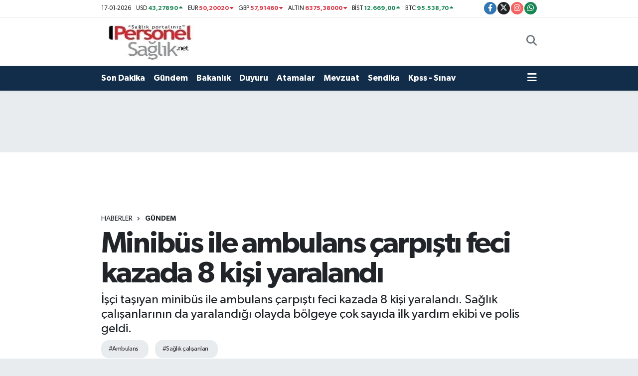

--- FILE ---
content_type: text/html; charset=UTF-8
request_url: https://www.saglikpersoneli.com.tr/minibus-ile-ambulans-carpisti-feci-kazada-8-kisi-yaralandi
body_size: 19889
content:
<!DOCTYPE html>
<html lang="tr" data-theme="flow">
<head>
<link rel="dns-prefetch" href="//www.saglikpersoneli.com.tr">
<link rel="dns-prefetch" href="//saglikpersonelicomtr.teimg.com">
<link rel="dns-prefetch" href="//static.tebilisim.com">
<link rel="dns-prefetch" href="//pagead2.googlesyndication.com">
<link rel="dns-prefetch" href="//www.googletagmanager.com">
<link rel="dns-prefetch" href="//www.facebook.com">
<link rel="dns-prefetch" href="//www.twitter.com">
<link rel="dns-prefetch" href="//www.instagram.com">
<link rel="dns-prefetch" href="//api.whatsapp.com">
<link rel="dns-prefetch" href="//www.w3.org">
<link rel="dns-prefetch" href="//x.com">
<link rel="dns-prefetch" href="//www.linkedin.com">
<link rel="dns-prefetch" href="//pinterest.com">
<link rel="dns-prefetch" href="//t.me">
<link rel="dns-prefetch" href="//www.multipost.web.tr">
<link rel="dns-prefetch" href="//facebook.com">
<link rel="dns-prefetch" href="//tebilisim.com">
<link rel="dns-prefetch" href="//twitter.com">
<link rel="dns-prefetch" href="//www.google.com">

    <meta charset="utf-8">
<title>Minibüs ile ambulans çarpıştı feci kazada 8 kişi yaralandı - Personel Sağlık Net</title>
<meta name="description" content="İşçi taşıyan minibüs ile ambulans çarpıştı feci kazada 8 kişi yaralandı. Sağlık çalışanlarının da yaralandığı olayda bölgeye çok sayıda ilk yardım ekibi ve polis geldi.">
<meta name="keywords" content="ambulans, sağlık çalışanları">
<link rel="canonical" href="https://www.saglikpersoneli.com.tr/minibus-ile-ambulans-carpisti-feci-kazada-8-kisi-yaralandi">
<meta name="viewport" content="width=device-width,initial-scale=1">
<meta name="X-UA-Compatible" content="IE=edge">
<meta name="robots" content="max-image-preview:large">
<meta name="theme-color" content="#122d4a">
<meta name="title" content="Minibüs ile ambulans çarpıştı feci kazada 8 kişi yaralandı">
<meta name="articleSection" content="news">
<meta name="datePublished" content="2024-02-23T09:42:00+03:00">
<meta name="dateModified" content="2024-02-23T11:12:01+03:00">
<link rel="amphtml" href="https://www.saglikpersoneli.com.tr/minibus-ile-ambulans-carpisti-feci-kazada-8-kisi-yaralandi/amp">
<meta property="og:site_name" content="Personel Sağlık Personeli Haber NET">
<meta property="og:title" content="Minibüs ile ambulans çarpıştı feci kazada 8 kişi yaralandı">
<meta property="og:description" content="İşçi taşıyan minibüs ile ambulans çarpıştı feci kazada 8 kişi yaralandı. Sağlık çalışanlarının da yaralandığı olayda bölgeye çok sayıda ilk yardım ekibi ve polis geldi.">
<meta property="og:url" content="https://www.saglikpersoneli.com.tr/minibus-ile-ambulans-carpisti-feci-kazada-8-kisi-yaralandi">
<meta property="og:image" content="https://saglikpersonelicomtr.teimg.com/saglikpersoneli-com-tr/uploads/2024/02/minibus-ile-ambulans-carpisti-feci-kazada-8-kisi-yaralandi.gif">
<meta property="og:type" content="article">
<meta property="og:article:published_time" content="2024-02-23T09:42:00+03:00">
<meta property="og:article:modified_time" content="2024-02-23T11:12:01+03:00">
<meta name="twitter:card" content="summary_large_image">
<meta name="twitter:site" content="@personel_saglik">
<meta name="twitter:title" content="Minibüs ile ambulans çarpıştı feci kazada 8 kişi yaralandı">
<meta name="twitter:description" content="İşçi taşıyan minibüs ile ambulans çarpıştı feci kazada 8 kişi yaralandı. Sağlık çalışanlarının da yaralandığı olayda bölgeye çok sayıda ilk yardım ekibi ve polis geldi.">
<meta name="twitter:image" content="https://saglikpersonelicomtr.teimg.com/saglikpersoneli-com-tr/uploads/2024/02/minibus-ile-ambulans-carpisti-feci-kazada-8-kisi-yaralandi.gif">
<meta name="twitter:url" content="https://www.saglikpersoneli.com.tr/minibus-ile-ambulans-carpisti-feci-kazada-8-kisi-yaralandi">
<link rel="shortcut icon" type="image/x-icon" href="https://saglikpersonelicomtr.teimg.com/saglikpersoneli-com-tr/uploads/2023/09/favicon.ico">
<link rel="manifest" href="https://www.saglikpersoneli.com.tr/manifest.json?v=6.6.4" />
<link rel="preload" href="https://static.tebilisim.com/flow/assets/css/font-awesome/fa-solid-900.woff2" as="font" type="font/woff2" crossorigin />
<link rel="preload" href="https://static.tebilisim.com/flow/assets/css/font-awesome/fa-brands-400.woff2" as="font" type="font/woff2" crossorigin />
<link rel="preload" href="https://static.tebilisim.com/flow/assets/css/weather-icons/font/weathericons-regular-webfont.woff2" as="font" type="font/woff2" crossorigin />
<link rel="preload" href="https://static.tebilisim.com/flow/vendor/te/fonts/gibson/Gibson-Bold.woff2" as="font" type="font/woff2" crossorigin />
<link rel="preload" href="https://static.tebilisim.com/flow/vendor/te/fonts/gibson/Gibson-BoldItalic.woff2" as="font" type="font/woff2" crossorigin />
<link rel="preload" href="https://static.tebilisim.com/flow/vendor/te/fonts/gibson/Gibson-Italic.woff2" as="font" type="font/woff2" crossorigin />
<link rel="preload" href="https://static.tebilisim.com/flow/vendor/te/fonts/gibson/Gibson-Light.woff2" as="font" type="font/woff2" crossorigin />
<link rel="preload" href="https://static.tebilisim.com/flow/vendor/te/fonts/gibson/Gibson-LightItalic.woff2" as="font" type="font/woff2" crossorigin />
<link rel="preload" href="https://static.tebilisim.com/flow/vendor/te/fonts/gibson/Gibson-SemiBold.woff2" as="font" type="font/woff2" crossorigin />
<link rel="preload" href="https://static.tebilisim.com/flow/vendor/te/fonts/gibson/Gibson-SemiBoldItalic.woff2" as="font" type="font/woff2" crossorigin />
<link rel="preload" href="https://static.tebilisim.com/flow/vendor/te/fonts/gibson/Gibson.woff2" as="font" type="font/woff2" crossorigin />


<link rel="preload" as="style" href="https://static.tebilisim.com/flow/vendor/te/fonts/gibson.css?v=6.6.4">
<link rel="stylesheet" href="https://static.tebilisim.com/flow/vendor/te/fonts/gibson.css?v=6.6.4">

<style>:root {
        --te-link-color: #333;
        --te-link-hover-color: #000;
        --te-font: "Gibson";
        --te-secondary-font: "Gibson";
        --te-h1-font-size: 60px;
        --te-color: #122d4a;
        --te-hover-color: #194c82;
        --mm-ocd-width: 85%!important; /*  Mobil Menü Genişliği */
        --swiper-theme-color: var(--te-color)!important;
        --header-13-color: #ffc107;
    }</style><link rel="preload" as="style" href="https://static.tebilisim.com/flow/assets/vendor/bootstrap/css/bootstrap.min.css?v=6.6.4">
<link rel="stylesheet" href="https://static.tebilisim.com/flow/assets/vendor/bootstrap/css/bootstrap.min.css?v=6.6.4">
<link rel="preload" as="style" href="https://static.tebilisim.com/flow/assets/css/app6.6.4.min.css">
<link rel="stylesheet" href="https://static.tebilisim.com/flow/assets/css/app6.6.4.min.css">



<script type="application/ld+json">{"@context":"https:\/\/schema.org","@type":"WebSite","url":"https:\/\/www.saglikpersoneli.com.tr","potentialAction":{"@type":"SearchAction","target":"https:\/\/www.saglikpersoneli.com.tr\/arama?q={query}","query-input":"required name=query"}}</script>

<script type="application/ld+json">{"@context":"https:\/\/schema.org","@type":"NewsMediaOrganization","url":"https:\/\/www.saglikpersoneli.com.tr","name":"Personel Sa\u011fl\u0131k Net","logo":"https:\/\/saglikpersonelicomtr.teimg.com\/saglikpersoneli-com-tr\/uploads\/2023\/09\/personelsaglik.jpg","sameAs":["https:\/\/www.facebook.com\/Personel-Sa%C4%9Fl%C4%B1k-NET-600920810086645","https:\/\/www.twitter.com\/personel_saglik","https:\/\/www.instagram.com\/personel_saglik_net"]}</script>

<script type="application/ld+json">{"@context":"https:\/\/schema.org","@graph":[{"@type":"SiteNavigationElement","name":"Ana Sayfa","url":"https:\/\/www.saglikpersoneli.com.tr","@id":"https:\/\/www.saglikpersoneli.com.tr"},{"@type":"SiteNavigationElement","name":"Son Dakika","url":"https:\/\/www.saglikpersoneli.com.tr\/son-dakika","@id":"https:\/\/www.saglikpersoneli.com.tr\/son-dakika"},{"@type":"SiteNavigationElement","name":"G\u00fcndem","url":"https:\/\/www.saglikpersoneli.com.tr\/gundem","@id":"https:\/\/www.saglikpersoneli.com.tr\/gundem"},{"@type":"SiteNavigationElement","name":"Bakanl\u0131k","url":"https:\/\/www.saglikpersoneli.com.tr\/bakanlik","@id":"https:\/\/www.saglikpersoneli.com.tr\/bakanlik"},{"@type":"SiteNavigationElement","name":"Duyuru","url":"https:\/\/www.saglikpersoneli.com.tr\/duyuru","@id":"https:\/\/www.saglikpersoneli.com.tr\/duyuru"},{"@type":"SiteNavigationElement","name":"Atamalar","url":"https:\/\/www.saglikpersoneli.com.tr\/atamalar","@id":"https:\/\/www.saglikpersoneli.com.tr\/atamalar"},{"@type":"SiteNavigationElement","name":"personel sa\u011fl\u0131k","url":"https:\/\/www.saglikpersoneli.com.tr\/personel-saglik-1","@id":"https:\/\/www.saglikpersoneli.com.tr\/personel-saglik-1"},{"@type":"SiteNavigationElement","name":"Sendika","url":"https:\/\/www.saglikpersoneli.com.tr\/sendika","@id":"https:\/\/www.saglikpersoneli.com.tr\/sendika"},{"@type":"SiteNavigationElement","name":"Kpss - S\u0131nav","url":"https:\/\/www.saglikpersoneli.com.tr\/kpss-sinav","@id":"https:\/\/www.saglikpersoneli.com.tr\/kpss-sinav"},{"@type":"SiteNavigationElement","name":"Y\u00f6netici","url":"https:\/\/www.saglikpersoneli.com.tr\/yonetici","@id":"https:\/\/www.saglikpersoneli.com.tr\/yonetici"},{"@type":"SiteNavigationElement","name":"\u00d6zel Haber","url":"https:\/\/www.saglikpersoneli.com.tr\/ozel-haber","@id":"https:\/\/www.saglikpersoneli.com.tr\/ozel-haber"},{"@type":"SiteNavigationElement","name":"Haber","url":"https:\/\/www.saglikpersoneli.com.tr\/haber","@id":"https:\/\/www.saglikpersoneli.com.tr\/haber"},{"@type":"SiteNavigationElement","name":"\u00d6zl\u00fck Haklar","url":"https:\/\/www.saglikpersoneli.com.tr\/ozluk-haklar","@id":"https:\/\/www.saglikpersoneli.com.tr\/ozluk-haklar"},{"@type":"SiteNavigationElement","name":"Mali Konular","url":"https:\/\/www.saglikpersoneli.com.tr\/mali-konular","@id":"https:\/\/www.saglikpersoneli.com.tr\/mali-konular"},{"@type":"SiteNavigationElement","name":"Personel Sa\u011fl\u0131k","url":"https:\/\/www.saglikpersoneli.com.tr\/personel-saglik","@id":"https:\/\/www.saglikpersoneli.com.tr\/personel-saglik"},{"@type":"SiteNavigationElement","name":"G\u00f6revde Y\u00fckselme","url":"https:\/\/www.saglikpersoneli.com.tr\/gorevde-yukselme","@id":"https:\/\/www.saglikpersoneli.com.tr\/gorevde-yukselme"},{"@type":"SiteNavigationElement","name":"Hizmet Puan\u0131 PBS","url":"https:\/\/www.saglikpersoneli.com.tr\/hizmet-puani-pbs","@id":"https:\/\/www.saglikpersoneli.com.tr\/hizmet-puani-pbs"},{"@type":"SiteNavigationElement","name":"SAB\u0130M","url":"https:\/\/www.saglikpersoneli.com.tr\/sabim","@id":"https:\/\/www.saglikpersoneli.com.tr\/sabim"},{"@type":"SiteNavigationElement","name":"\u00c7KYS","url":"https:\/\/www.saglikpersoneli.com.tr\/ckys","@id":"https:\/\/www.saglikpersoneli.com.tr\/ckys"},{"@type":"SiteNavigationElement","name":"\tD\u00f6ner Sermaye","url":"https:\/\/www.saglikpersoneli.com.tr\/doner-sermaye","@id":"https:\/\/www.saglikpersoneli.com.tr\/doner-sermaye"},{"@type":"SiteNavigationElement","name":"www.personelsaglik.com","url":"https:\/\/www.saglikpersoneli.com.tr\/wwwpersonelsaglikcom","@id":"https:\/\/www.saglikpersoneli.com.tr\/wwwpersonelsaglikcom"},{"@type":"SiteNavigationElement","name":"www.personelsaglik.net","url":"https:\/\/www.saglikpersoneli.com.tr\/wwwpersonelsagliknet","@id":"https:\/\/www.saglikpersoneli.com.tr\/wwwpersonelsagliknet"},{"@type":"SiteNavigationElement","name":"Medya","url":"https:\/\/www.saglikpersoneli.com.tr\/medya","@id":"https:\/\/www.saglikpersoneli.com.tr\/medya"},{"@type":"SiteNavigationElement","name":"www.personelsaglik.org","url":"https:\/\/www.saglikpersoneli.com.tr\/wwwpersonelsaglikorg","@id":"https:\/\/www.saglikpersoneli.com.tr\/wwwpersonelsaglikorg"},{"@type":"SiteNavigationElement","name":"www.saglik.gov.tr","url":"https:\/\/www.saglikpersoneli.com.tr\/wwwsaglikgovtr","@id":"https:\/\/www.saglikpersoneli.com.tr\/wwwsaglikgovtr"},{"@type":"SiteNavigationElement","name":"www.saglikpersoneli.com","url":"https:\/\/www.saglikpersoneli.com.tr\/wwwsaglikpersonelicom","@id":"https:\/\/www.saglikpersoneli.com.tr\/wwwsaglikpersonelicom"},{"@type":"SiteNavigationElement","name":"www.saglikpersoneli.net","url":"https:\/\/www.saglikpersoneli.com.tr\/wwwsaglikpersonelinet","@id":"https:\/\/www.saglikpersoneli.com.tr\/wwwsaglikpersonelinet"},{"@type":"SiteNavigationElement","name":"www.saglikpersoneli.org","url":"https:\/\/www.saglikpersoneli.com.tr\/wwwsaglikpersoneliorg","@id":"https:\/\/www.saglikpersoneli.com.tr\/wwwsaglikpersoneliorg"},{"@type":"SiteNavigationElement","name":"WWW-SAGL\u0130K-GOV-TR","url":"https:\/\/www.saglikpersoneli.com.tr\/www-saglik-gov-tr","@id":"https:\/\/www.saglikpersoneli.com.tr\/www-saglik-gov-tr"},{"@type":"SiteNavigationElement","name":"\u0130leti\u015fim","url":"https:\/\/www.saglikpersoneli.com.tr\/iletisim","@id":"https:\/\/www.saglikpersoneli.com.tr\/iletisim"},{"@type":"SiteNavigationElement","name":"Gizlilik","url":"https:\/\/www.saglikpersoneli.com.tr\/gizlilik","@id":"https:\/\/www.saglikpersoneli.com.tr\/gizlilik"},{"@type":"SiteNavigationElement","name":"Yazarlar","url":"https:\/\/www.saglikpersoneli.com.tr\/yazarlar","@id":"https:\/\/www.saglikpersoneli.com.tr\/yazarlar"},{"@type":"SiteNavigationElement","name":"Foto Galeri","url":"https:\/\/www.saglikpersoneli.com.tr\/foto-galeri","@id":"https:\/\/www.saglikpersoneli.com.tr\/foto-galeri"},{"@type":"SiteNavigationElement","name":"Video Galeri","url":"https:\/\/www.saglikpersoneli.com.tr\/video","@id":"https:\/\/www.saglikpersoneli.com.tr\/video"},{"@type":"SiteNavigationElement","name":"Obshtina Nikopol Bug\u00fcn, Yar\u0131n ve 1 Haftal\u0131k Hava Durumu Tahmini","url":"https:\/\/www.saglikpersoneli.com.tr\/obshtina-nikopol-hava-durumu","@id":"https:\/\/www.saglikpersoneli.com.tr\/obshtina-nikopol-hava-durumu"},{"@type":"SiteNavigationElement","name":"Obshtina Nikopol Namaz Vakitleri","url":"https:\/\/www.saglikpersoneli.com.tr\/obshtina-nikopol-namaz-vakitleri","@id":"https:\/\/www.saglikpersoneli.com.tr\/obshtina-nikopol-namaz-vakitleri"},{"@type":"SiteNavigationElement","name":"Puan Durumu ve Fikst\u00fcr","url":"https:\/\/www.saglikpersoneli.com.tr\/futbol\/st-super-lig-puan-durumu-ve-fikstur","@id":"https:\/\/www.saglikpersoneli.com.tr\/futbol\/st-super-lig-puan-durumu-ve-fikstur"}]}</script>

<script type="application/ld+json">{"@context":"https:\/\/schema.org","@type":"BreadcrumbList","itemListElement":[{"@type":"ListItem","position":1,"item":{"@type":"Thing","@id":"https:\/\/www.saglikpersoneli.com.tr","name":"Haberler"}}]}</script>
<script type="application/ld+json">{"@context":"https:\/\/schema.org","@type":"NewsArticle","headline":"Minib\u00fcs ile ambulans \u00e7arp\u0131\u015ft\u0131 feci kazada 8 ki\u015fi yaraland\u0131","articleSection":"G\u00fcndem","dateCreated":"2024-02-23T09:42:00+03:00","datePublished":"2024-02-23T09:42:00+03:00","dateModified":"2024-02-23T11:12:01+03:00","wordCount":119,"genre":"news","mainEntityOfPage":{"@type":"WebPage","@id":"https:\/\/www.saglikpersoneli.com.tr\/minibus-ile-ambulans-carpisti-feci-kazada-8-kisi-yaralandi"},"articleBody":"<p><\/p>\r\n\r\n<p>Bilecik\u2019in Boz\u00fcy\u00fck il\u00e7esinde i\u015f\u00e7i ta\u015f\u0131yan minib\u00fcs ile ambulans\u0131n \u00e7arp\u0131\u015fmas\u0131 sonucu 8 ki\u015fi yaraland\u0131. Edinilen bilgiye g\u00f6re, gece saatlerinde Yediler Mahallesi Otogar Kav\u015fa\u011f\u0131nda ismi \u00f6\u011frenilemeyen s\u00fcr\u00fcc\u00fcn\u00fcn kulland\u0131\u011f\u0131 11 S 5240 plakal\u0131 minib\u00fcs ile g\u00f6revden d\u00f6nen ambulans \u00e7arp\u0131\u015ft\u0131. \u00c7arp\u0131\u015fman\u0131n etkisiyle minib\u00fcs yola devrildi.<\/p>\r\n\r\n<p><strong>3 SA\u011eLIK \u00c7ALI\u015eANI YARALANDI<\/strong><\/p>\r\n\r\n<p>\u00c7arp\u0131\u015fmada i\u015f\u00e7i servisinden 5 ki\u015fi ile ambulansta bulunan 3<!--S_linking--><a href=\" https:\/\/www.saglikpersoneli.com.tr\/haberleri\/sa\u011fl\u0131k \" target=\"_blank\"> sa\u011fl\u0131k <\/a><!--E_linking-->\u00e7al\u0131\u015fan\u0131 yaraland\u0131. 112 Acil Servis ekiplerine haber verilmesinin \u00fczerine olay yerine sa\u011fl\u0131k ve polis ekipleri sevk edildi. Sa\u011fl\u0131k ekiplerinin m\u00fcdahaleleri sonras\u0131 yaral\u0131lar hastaneye kald\u0131r\u0131ld\u0131. Kazayla ilgili soru\u015fturma ba\u015flat\u0131ld\u0131.<\/p>\r\n\r\n<p><\/p>\r\n\r\n<p><img alt=\"\" sizes=\"100vw\" src=\"https:\/\/www.multipost.web.tr\/media\/24\/02\/lzV5qSA2U8CbkAnJ.jpg\" srcset=\"https:\/\/www.multipost.web.tr\/media\/24\/02\/lzV5qSA2U8CbkAnJ.jpg\" width=\"1600\" \/><\/p>\r\n\r\n<p><img alt=\"\" sizes=\"100vw\" src=\"https:\/\/www.multipost.web.tr\/media\/24\/02\/NtlHVd49DjqTyMi6.jpg\" srcset=\"https:\/\/www.multipost.web.tr\/media\/24\/02\/NtlHVd49DjqTyMi6.jpg\" width=\"1600\" \/><\/p>\r\n\r\n<p><\/p>","description":"\u0130\u015f\u00e7i ta\u015f\u0131yan minib\u00fcs ile ambulans \u00e7arp\u0131\u015ft\u0131 feci kazada 8 ki\u015fi yaraland\u0131. Sa\u011fl\u0131k \u00e7al\u0131\u015fanlar\u0131n\u0131n da yaraland\u0131\u011f\u0131 olayda b\u00f6lgeye \u00e7ok say\u0131da ilk yard\u0131m ekibi ve polis geldi.","inLanguage":"tr-TR","keywords":["ambulans","sa\u011fl\u0131k \u00e7al\u0131\u015fanlar\u0131"],"image":{"@type":"ImageObject","url":"https:\/\/saglikpersonelicomtr.teimg.com\/saglikpersoneli-com-tr\/uploads\/2024\/02\/minibus-ile-ambulans-carpisti-feci-kazada-8-kisi-yaralandi.gif","width":"1280","height":"720","caption":"Minib\u00fcs ile ambulans \u00e7arp\u0131\u015ft\u0131 feci kazada 8 ki\u015fi yaraland\u0131"},"publishingPrinciples":"https:\/\/www.saglikpersoneli.com.tr\/gizlilik-sozlesmesi","isFamilyFriendly":"http:\/\/schema.org\/True","isAccessibleForFree":"http:\/\/schema.org\/True","publisher":{"@type":"Organization","name":"Personel Sa\u011fl\u0131k Net","image":"https:\/\/saglikpersonelicomtr.teimg.com\/saglikpersoneli-com-tr\/uploads\/2023\/09\/personelsaglik.jpg","logo":{"@type":"ImageObject","url":"https:\/\/saglikpersonelicomtr.teimg.com\/saglikpersoneli-com-tr\/uploads\/2023\/09\/personelsaglik.jpg","width":"640","height":"375"}},"author":{"@type":"Person","name":"Ceren Y\u0131ld\u0131z","honorificPrefix":"","jobTitle":"","url":null}}</script>





<style>
.mega-menu {z-index: 9999 !important;}
@media screen and (min-width: 1620px) {
    .container {width: 1280px!important; max-width: 1280px!important;}
    #ad_36 {margin-right: 15px !important;}
    #ad_9 {margin-left: 15px !important;}
}

@media screen and (min-width: 1325px) and (max-width: 1620px) {
    .container {width: 1100px!important; max-width: 1100px!important;}
    #ad_36 {margin-right: 100px !important;}
    #ad_9 {margin-left: 100px !important;}
}
@media screen and (min-width: 1295px) and (max-width: 1325px) {
    .container {width: 990px!important; max-width: 990px!important;}
    #ad_36 {margin-right: 165px !important;}
    #ad_9 {margin-left: 165px !important;}
}
@media screen and (min-width: 1200px) and (max-width: 1295px) {
    .container {width: 900px!important; max-width: 900px!important;}
    #ad_36 {margin-right: 210px !important;}
    #ad_9 {margin-left: 210px !important;}

}
</style><script async src="https://pagead2.googlesyndication.com/pagead/js/adsbygoogle.js?client=ca-pub-9722676850998274"
     crossorigin="anonymous"></script>



<script async data-cfasync="false"
	src="https://www.googletagmanager.com/gtag/js?id=G-VBHWYWRP7V"></script>
<script data-cfasync="false">
	window.dataLayer = window.dataLayer || [];
	  function gtag(){dataLayer.push(arguments);}
	  gtag('js', new Date());
	  gtag('config', 'G-VBHWYWRP7V');
</script>




</head>




<body class="d-flex flex-column min-vh-100">

    
    

    <header class="header-7">
    <div class="top-header d-none d-lg-block bg-white border-bottom">
        <div class="container">
            <div class="d-flex justify-content-between align-items-center small py-1">
                                    <!-- PİYASALAR -->
        <ul class="top-currency list-unstyled list-inline mb-0 text-dark">
        <li class="list-inline-item">17-01-2026</li>
        <li class="list-inline-item dolar">
            USD
            <span class="fw-bold text-success value">43,27890</span>
            <span class="text-success"><i class="fa fa-caret-up"></i></span>
        </li>
        <li class="list-inline-item euro">
            EUR
            <span class="fw-bold text-danger value">50,20020</span>
            <span class="text-danger"><i class="fa fa-caret-down"></i></span>
        </li>
        <li class="list-inline-item euro">
            GBP
            <span class="fw-bold text-danger value">57,91460</span>
            <span class="text-danger"><i class="fa fa-caret-down"></i></span>
        </li>
        <li class="list-inline-item altin">
            ALTIN
            <span class="fw-bold text-danger value">6375,38000</span>
            <span class="text-danger"><i class="fa fa-caret-down"></i></span>
        </li>
        <li class="list-inline-item bist">
            BİST
            <span class="fw-bold text-success value">12.669,00</span>
            <span class="text-success"><i class="fa fa-caret-up"></i></span>
        </li>

        <li class="list-inline-item btc">
            BTC
            <span class="fw-bold text-success value">95.538,70</span>
            <span class="text-success"><i class="fa fa-caret-up"></i></span>
        </li>
    </ul>

    

                
                <div class="top-social-media">
                                        <a href="https://www.facebook.com/Personel-Sa%C4%9Fl%C4%B1k-NET-600920810086645" target="_blank" class="btn btn-sm btn-primary rounded-pill" rel="nofollow noreferrer noopener"><i class="fab fa-facebook-f text-white"></i></a>
                                                            <a href="https://www.twitter.com/personel_saglik" class="btn btn-sm btn-dark rounded-pill" target="_blank" rel="nofollow noreferrer noopener"><i class="fab fa-x-twitter text-white"></i></a>
                                                            <a href="https://www.instagram.com/personel_saglik_net" class="btn btn-sm btn-magenta rounded-pill" target="_blank" rel="nofollow noreferrer noopener"><i class="fab fa-instagram text-white"></i></a>
                                                                                                                                                                                    <a href="https://api.whatsapp.com/send?phone=905537944227" class="btn btn-sm  btn-success rounded-pill" target="_blank" rel="nofollow noreferrer noopener"><i class="fab fa-whatsapp text-white"></i></a>
                                    </div>
            </div>
        </div>
    </div>
    <nav class="main-menu navbar navbar-expand-lg bg-white py-1 ps-0 py-2">
        <div class="container">
            <div class="d-lg-none">
                <a href="#menu" title="Ana Menü"><i class="fa fa-bars fa-lg"></i></a>
            </div>
            <div>
                                <a class="navbar-brand me-0" href="/" title="Personel Sağlık Personeli Haber NET">
                    <img src="https://saglikpersonelicomtr.teimg.com/saglikpersoneli-com-tr/uploads/2023/09/personelsaglik.jpg" alt="Personel Sağlık Personeli Haber NET" width="210" height="40" class="light-mode img-fluid flow-logo">
<img src="https://saglikpersonelicomtr.teimg.com/saglikpersoneli-com-tr/uploads/2023/09/personelsaglik.jpg" alt="Personel Sağlık Personeli Haber NET" width="210" height="40" class="dark-mode img-fluid flow-logo d-none">

                </a>
                            </div>

            <ul class="nav d-flex justify-content-end">
                
                
                <li class="nav-item">
                    <a href="/arama" class="nav-link p-0 my-2 text-secondary" title="Ara">
                        <i class="fa fa-search fa-lg"></i>
                    </a>
                </li>
            </ul>
        </div>
    </nav>
    <div class="category-menu navbar navbar-expand-lg d-none d-lg-block shadow-sm bg-te-color py-1">
        <div class="container">
            <ul  class="nav fw-semibold">
        <li class="nav-item   ">
        <a href="/son-dakika" class="nav-link text-white ps-0" target="_self" title="Son Dakika">Son Dakika</a>
        
    </li>
        <li class="nav-item   ">
        <a href="/gundem" class="nav-link text-white ps-0" target="_self" title="Gündem">Gündem</a>
        
    </li>
        <li class="nav-item   ">
        <a href="/bakanlik" class="nav-link text-white ps-0" target="_self" title="Bakanlık">Bakanlık</a>
        
    </li>
        <li class="nav-item   ">
        <a href="/duyuru" class="nav-link text-white ps-0" target="_self" title="Duyuru">Duyuru</a>
        
    </li>
        <li class="nav-item   ">
        <a href="/atamalar" class="nav-link text-white ps-0" target="_self" title="Atamalar">Atamalar</a>
        
    </li>
        <li class="nav-item   ">
        <a href="/personel-saglik-1" class="nav-link text-white ps-0" target="_self" title="Mevzuat">Mevzuat</a>
        
    </li>
        <li class="nav-item   ">
        <a href="/sendika" class="nav-link text-white ps-0" target="_self" title="Sendika">Sendika</a>
        
    </li>
        <li class="nav-item   ">
        <a href="/kpss-sinav" class="nav-link text-white ps-0" target="_self" title="Kpss - Sınav">Kpss - Sınav</a>
        
    </li>
    </ul>

            <ul class="nav">
                
                <li class="nav-item dropdown position-static">
                    <a class="nav-link p-0 text-white" data-bs-toggle="dropdown" href="#" aria-haspopup="true"
                        aria-expanded="false" title="Ana Menü">
                        <i class="fa fa-bars fa-lg"></i>
                    </a>
                    <div class="mega-menu dropdown-menu dropdown-menu-end text-capitalize shadow-lg border-0 rounded-0">

    <div class="row g-3 small p-3">

                <div class="col">
            <div class="extra-sections bg-light p-3 border">
                <a href="https://www.saglikpersoneli.com.tr/istanbul-nobetci-eczaneler" title="Nöbetçi Eczaneler" class="d-block border-bottom pb-2 mb-2" target="_self"><i class="fa-solid fa-capsules me-2"></i>Nöbetçi Eczaneler</a>
<a href="https://www.saglikpersoneli.com.tr/istanbul-hava-durumu" title="Hava Durumu" class="d-block border-bottom pb-2 mb-2" target="_self"><i class="fa-solid fa-cloud-sun me-2"></i>Hava Durumu</a>
<a href="https://www.saglikpersoneli.com.tr/istanbul-namaz-vakitleri" title="Namaz Vakitleri" class="d-block border-bottom pb-2 mb-2" target="_self"><i class="fa-solid fa-mosque me-2"></i>Namaz Vakitleri</a>
<a href="https://www.saglikpersoneli.com.tr/istanbul-trafik-durumu" title="Trafik Durumu" class="d-block border-bottom pb-2 mb-2" target="_self"><i class="fa-solid fa-car me-2"></i>Trafik Durumu</a>
<a href="https://www.saglikpersoneli.com.tr/futbol/super-lig-puan-durumu-ve-fikstur" title="Süper Lig Puan Durumu ve Fikstür" class="d-block border-bottom pb-2 mb-2" target="_self"><i class="fa-solid fa-chart-bar me-2"></i>Süper Lig Puan Durumu ve Fikstür</a>
<a href="https://www.saglikpersoneli.com.tr/tum-mansetler" title="Tüm Manşetler" class="d-block border-bottom pb-2 mb-2" target="_self"><i class="fa-solid fa-newspaper me-2"></i>Tüm Manşetler</a>
<a href="https://www.saglikpersoneli.com.tr/sondakika-haberleri" title="Son Dakika Haberleri" class="d-block border-bottom pb-2 mb-2" target="_self"><i class="fa-solid fa-bell me-2"></i>Son Dakika Haberleri</a>

            </div>
        </div>
        
        

    </div>

    <div class="p-3 bg-light">
                <a class="me-3"
            href="https://www.facebook.com/Personel-Sa%C4%9Fl%C4%B1k-NET-600920810086645" target="_blank" rel="nofollow noreferrer noopener"><i class="fab fa-facebook me-2 text-navy"></i> Facebook</a>
                        <a class="me-3"
            href="https://www.twitter.com/personel_saglik" target="_blank" rel="nofollow noreferrer noopener"><i class="fab fa-x-twitter "></i> Twitter</a>
                        <a class="me-3"
            href="https://www.instagram.com/personel_saglik_net" target="_blank" rel="nofollow noreferrer noopener"><i class="fab fa-instagram me-2 text-magenta"></i> Instagram</a>
                                                                <a class="" href="https://api.whatsapp.com/send?phone=905537944227" title="Whatsapp" rel="nofollow noreferrer noopener"><i
            class="fab fa-whatsapp me-2 text-navy"></i> WhatsApp İhbar Hattı</a>    </div>

    <div class="mega-menu-footer p-2 bg-te-color">
        <a class="dropdown-item text-white" href="/kunye" title="Künye"><i class="fa fa-id-card me-2"></i> Künye</a>
        <a class="dropdown-item text-white" href="/iletisim" title="İletişim"><i class="fa fa-envelope me-2"></i> İletişim</a>
        <a class="dropdown-item text-white" href="/rss-baglantilari" title="RSS Bağlantıları"><i class="fa fa-rss me-2"></i> RSS Bağlantıları</a>
        <a class="dropdown-item text-white" href="/member/login" title="Üyelik Girişi"><i class="fa fa-user me-2"></i> Üyelik Girişi</a>
    </div>


</div>

                </li>
            </ul>


        </div>
    </div>
    <ul  class="mobile-categories d-lg-none list-inline bg-white">
        <li class="list-inline-item">
        <a href="/son-dakika" class="text-dark" target="_self" title="Son Dakika">
                Son Dakika
        </a>
    </li>
        <li class="list-inline-item">
        <a href="/gundem" class="text-dark" target="_self" title="Gündem">
                Gündem
        </a>
    </li>
        <li class="list-inline-item">
        <a href="/bakanlik" class="text-dark" target="_self" title="Bakanlık">
                Bakanlık
        </a>
    </li>
        <li class="list-inline-item">
        <a href="/duyuru" class="text-dark" target="_self" title="Duyuru">
                Duyuru
        </a>
    </li>
        <li class="list-inline-item">
        <a href="/atamalar" class="text-dark" target="_self" title="Atamalar">
                Atamalar
        </a>
    </li>
        <li class="list-inline-item">
        <a href="/personel-saglik-1" class="text-dark" target="_self" title="Mevzuat">
                Mevzuat
        </a>
    </li>
        <li class="list-inline-item">
        <a href="/sendika" class="text-dark" target="_self" title="Sendika">
                Sendika
        </a>
    </li>
        <li class="list-inline-item">
        <a href="/kpss-sinav" class="text-dark" target="_self" title="Kpss - Sınav">
                Kpss - Sınav
        </a>
    </li>
    </ul>


</header>






<main class="single overflow-hidden" style="min-height: 300px">

    
    <div class="infinite" data-show-advert="1">

    

    <div class="infinite-item d-block" data-id="49435" data-category-id="2" data-reference="TE\Archive\Models\Archive" data-json-url="/service/json/featured-infinite.json">

        <div id="ad_134" data-channel="134" data-advert="temedya" data-rotation="120" class="d-none d-sm-flex flex-column align-items-center justify-content-start text-center mx-auto overflow-hidden my-3" data-affix="0" style="width: 728px;height: 90px;" data-width="728" data-height="90"></div><div id="ad_134_mobile" data-channel="134" data-advert="temedya" data-rotation="120" class="d-flex d-sm-none flex-column align-items-center justify-content-start text-center mx-auto overflow-hidden my-3" data-affix="0" style="width: 300px;height: 50px;" data-width="300" data-height="50"></div>

        <div class="post-header pt-3 bg-white">

    <div class="container">

        <div id="ad_131" data-channel="131" data-advert="temedya" data-rotation="120" class="d-none d-sm-flex flex-column align-items-center justify-content-start text-center mx-auto overflow-hidden mb-3" data-affix="0" style="width: 728px;height: 90px;" data-width="728" data-height="90"></div><div id="ad_131_mobile" data-channel="131" data-advert="temedya" data-rotation="120" class="d-flex d-sm-none flex-column align-items-center justify-content-start text-center mx-auto overflow-hidden mb-3" data-affix="0" style="width: 300px;height: 50px;" data-width="300" data-height="50"></div>
        <nav class="meta-category d-flex justify-content-lg-start" style="--bs-breadcrumb-divider: url(&#34;data:image/svg+xml,%3Csvg xmlns='http://www.w3.org/2000/svg' width='8' height='8'%3E%3Cpath d='M2.5 0L1 1.5 3.5 4 1 6.5 2.5 8l4-4-4-4z' fill='%236c757d'/%3E%3C/svg%3E&#34;);" aria-label="breadcrumb">
        <ol class="breadcrumb mb-0">
            <li class="breadcrumb-item"><a href="https://www.saglikpersoneli.com.tr" class="breadcrumb_link" target="_self">Haberler</a></li>
            <li class="breadcrumb-item active fw-bold" aria-current="page"><a href="/gundem" target="_self" class="breadcrumb_link text-dark" title="Gündem">Gündem</a></li>
        </ol>
</nav>

        <h1 class="h2 fw-bold text-lg-start headline my-2" itemprop="headline">Minibüs ile ambulans çarpıştı feci kazada 8 kişi yaralandı</h1>
        
        <h2 class="lead text-lg-start text-dark my-2 description" itemprop="description">İşçi taşıyan minibüs ile ambulans çarpıştı feci kazada 8 kişi yaralandı. Sağlık çalışanlarının da yaralandığı olayda bölgeye çok sayıda ilk yardım ekibi ve polis geldi.</h2>
        
        <div class="news-tags">
        <a href="https://www.saglikpersoneli.com.tr/haberleri/ambulans" title="ambulans" class="news-tags__link" rel="nofollow">#Ambulans</a>
        <a href="https://www.saglikpersoneli.com.tr/haberleri/saglik-calisanlari" title="sağlık çalışanları" class="news-tags__link" rel="nofollow">#Sağlık çalışanları</a>
    </div>

    </div>

    <div class="bg-light py-1">
        <div class="container d-flex justify-content-between align-items-center">

            <div class="meta-author">
            <a href="/muhabir/7/ceren-yildiz" class="d-flex" title="Ceren Yıldız" target="_self">
            <img class="me-2 rounded-circle" width="34" height="34" src="[data-uri]"
                loading="lazy" alt="Ceren Yıldız">
            <div class="me-3 flex-column align-items-center justify-content-center">
                <div class="fw-bold text-dark">Ceren Yıldız</div>
                <div class="info text-dark">Editör</div>
            </div>
        </a>
    
    <div class="box">
    <time class="fw-bold">23.02.2024 - 09:42</time>
    <span class="info">Yayınlanma</span>
</div>
<div class="box">
    <time class="fw-bold">23.02.2024 - 11:12</time>
    <span class="info">Güncelleme</span>
</div>

    
    
    

</div>


            <div class="share-area justify-content-end align-items-center d-none d-lg-flex">

    <div class="mobile-share-button-container mb-2 d-block d-md-none">
    <button
        class="btn btn-primary btn-sm rounded-0 shadow-sm w-100"
        onclick="handleMobileShare(event, 'Minibüs ile ambulans çarpıştı feci kazada 8 kişi yaralandı', 'https://www.saglikpersoneli.com.tr/minibus-ile-ambulans-carpisti-feci-kazada-8-kisi-yaralandi')"
        title="Paylaş"
    >
        <i class="fas fa-share-alt me-2"></i>Paylaş
    </button>
</div>

<div class="social-buttons-new d-none d-md-flex justify-content-between">
    <a
        href="https://www.facebook.com/sharer/sharer.php?u=https%3A%2F%2Fwww.saglikpersoneli.com.tr%2Fminibus-ile-ambulans-carpisti-feci-kazada-8-kisi-yaralandi"
        onclick="initiateDesktopShare(event, 'facebook')"
        class="btn btn-primary btn-sm rounded-0 shadow-sm me-1"
        title="Facebook'ta Paylaş"
        data-platform="facebook"
        data-share-url="https://www.saglikpersoneli.com.tr/minibus-ile-ambulans-carpisti-feci-kazada-8-kisi-yaralandi"
        data-share-title="Minibüs ile ambulans çarpıştı feci kazada 8 kişi yaralandı"
        rel="noreferrer nofollow noopener external"
    >
        <i class="fab fa-facebook-f"></i>
    </a>

    <a
        href="https://x.com/intent/tweet?url=https%3A%2F%2Fwww.saglikpersoneli.com.tr%2Fminibus-ile-ambulans-carpisti-feci-kazada-8-kisi-yaralandi&text=Minib%C3%BCs+ile+ambulans+%C3%A7arp%C4%B1%C5%9Ft%C4%B1+feci+kazada+8+ki%C5%9Fi+yaraland%C4%B1"
        onclick="initiateDesktopShare(event, 'twitter')"
        class="btn btn-dark btn-sm rounded-0 shadow-sm me-1"
        title="X'de Paylaş"
        data-platform="twitter"
        data-share-url="https://www.saglikpersoneli.com.tr/minibus-ile-ambulans-carpisti-feci-kazada-8-kisi-yaralandi"
        data-share-title="Minibüs ile ambulans çarpıştı feci kazada 8 kişi yaralandı"
        rel="noreferrer nofollow noopener external"
    >
        <i class="fab fa-x-twitter text-white"></i>
    </a>

    <a
        href="https://api.whatsapp.com/send?text=Minib%C3%BCs+ile+ambulans+%C3%A7arp%C4%B1%C5%9Ft%C4%B1+feci+kazada+8+ki%C5%9Fi+yaraland%C4%B1+-+https%3A%2F%2Fwww.saglikpersoneli.com.tr%2Fminibus-ile-ambulans-carpisti-feci-kazada-8-kisi-yaralandi"
        onclick="initiateDesktopShare(event, 'whatsapp')"
        class="btn btn-success btn-sm rounded-0 btn-whatsapp shadow-sm me-1"
        title="Whatsapp'ta Paylaş"
        data-platform="whatsapp"
        data-share-url="https://www.saglikpersoneli.com.tr/minibus-ile-ambulans-carpisti-feci-kazada-8-kisi-yaralandi"
        data-share-title="Minibüs ile ambulans çarpıştı feci kazada 8 kişi yaralandı"
        rel="noreferrer nofollow noopener external"
    >
        <i class="fab fa-whatsapp fa-lg"></i>
    </a>

    <div class="dropdown">
        <button class="dropdownButton btn btn-sm rounded-0 btn-warning border-none shadow-sm me-1" type="button" data-bs-toggle="dropdown" name="socialDropdownButton" title="Daha Fazla">
            <i id="icon" class="fa fa-plus"></i>
        </button>

        <ul class="dropdown-menu dropdown-menu-end border-0 rounded-1 shadow">
            <li>
                <a
                    href="https://www.linkedin.com/sharing/share-offsite/?url=https%3A%2F%2Fwww.saglikpersoneli.com.tr%2Fminibus-ile-ambulans-carpisti-feci-kazada-8-kisi-yaralandi"
                    class="dropdown-item"
                    onclick="initiateDesktopShare(event, 'linkedin')"
                    data-platform="linkedin"
                    data-share-url="https://www.saglikpersoneli.com.tr/minibus-ile-ambulans-carpisti-feci-kazada-8-kisi-yaralandi"
                    data-share-title="Minibüs ile ambulans çarpıştı feci kazada 8 kişi yaralandı"
                    rel="noreferrer nofollow noopener external"
                    title="Linkedin"
                >
                    <i class="fab fa-linkedin text-primary me-2"></i>Linkedin
                </a>
            </li>
            <li>
                <a
                    href="https://pinterest.com/pin/create/button/?url=https%3A%2F%2Fwww.saglikpersoneli.com.tr%2Fminibus-ile-ambulans-carpisti-feci-kazada-8-kisi-yaralandi&description=Minib%C3%BCs+ile+ambulans+%C3%A7arp%C4%B1%C5%9Ft%C4%B1+feci+kazada+8+ki%C5%9Fi+yaraland%C4%B1&media="
                    class="dropdown-item"
                    onclick="initiateDesktopShare(event, 'pinterest')"
                    data-platform="pinterest"
                    data-share-url="https://www.saglikpersoneli.com.tr/minibus-ile-ambulans-carpisti-feci-kazada-8-kisi-yaralandi"
                    data-share-title="Minibüs ile ambulans çarpıştı feci kazada 8 kişi yaralandı"
                    rel="noreferrer nofollow noopener external"
                    title="Pinterest"
                >
                    <i class="fab fa-pinterest text-danger me-2"></i>Pinterest
                </a>
            </li>
            <li>
                <a
                    href="https://t.me/share/url?url=https%3A%2F%2Fwww.saglikpersoneli.com.tr%2Fminibus-ile-ambulans-carpisti-feci-kazada-8-kisi-yaralandi&text=Minib%C3%BCs+ile+ambulans+%C3%A7arp%C4%B1%C5%9Ft%C4%B1+feci+kazada+8+ki%C5%9Fi+yaraland%C4%B1"
                    class="dropdown-item"
                    onclick="initiateDesktopShare(event, 'telegram')"
                    data-platform="telegram"
                    data-share-url="https://www.saglikpersoneli.com.tr/minibus-ile-ambulans-carpisti-feci-kazada-8-kisi-yaralandi"
                    data-share-title="Minibüs ile ambulans çarpıştı feci kazada 8 kişi yaralandı"
                    rel="noreferrer nofollow noopener external"
                    title="Telegram"
                >
                    <i class="fab fa-telegram-plane text-primary me-2"></i>Telegram
                </a>
            </li>
            <li class="border-0">
                <a class="dropdown-item" href="javascript:void(0)" onclick="printContent(event)" title="Yazdır">
                    <i class="fas fa-print text-dark me-2"></i>
                    Yazdır
                </a>
            </li>
            <li class="border-0">
                <a class="dropdown-item" href="javascript:void(0)" onclick="copyURL(event, 'https://www.saglikpersoneli.com.tr/minibus-ile-ambulans-carpisti-feci-kazada-8-kisi-yaralandi')" rel="noreferrer nofollow noopener external" title="Bağlantıyı Kopyala">
                    <i class="fas fa-link text-dark me-2"></i>
                    Kopyala
                </a>
            </li>
        </ul>
    </div>
</div>

<script>
    var shareableModelId = 49435;
    var shareableModelClass = 'TE\\Archive\\Models\\Archive';

    function shareCount(id, model, platform, url) {
        fetch("https://www.saglikpersoneli.com.tr/sharecount", {
            method: 'POST',
            headers: {
                'Content-Type': 'application/json',
                'X-CSRF-TOKEN': document.querySelector('meta[name="csrf-token"]')?.getAttribute('content')
            },
            body: JSON.stringify({ id, model, platform, url })
        }).catch(err => console.error('Share count fetch error:', err));
    }

    function goSharePopup(url, title, width = 600, height = 400) {
        const left = (screen.width - width) / 2;
        const top = (screen.height - height) / 2;
        window.open(
            url,
            title,
            `width=${width},height=${height},left=${left},top=${top},resizable=yes,scrollbars=yes`
        );
    }

    async function handleMobileShare(event, title, url) {
        event.preventDefault();

        if (shareableModelId && shareableModelClass) {
            shareCount(shareableModelId, shareableModelClass, 'native_mobile_share', url);
        }

        const isAndroidWebView = navigator.userAgent.includes('Android') && !navigator.share;

        if (isAndroidWebView) {
            window.location.href = 'androidshare://paylas?title=' + encodeURIComponent(title) + '&url=' + encodeURIComponent(url);
            return;
        }

        if (navigator.share) {
            try {
                await navigator.share({ title: title, url: url });
            } catch (error) {
                if (error.name !== 'AbortError') {
                    console.error('Web Share API failed:', error);
                }
            }
        } else {
            alert("Bu cihaz paylaşımı desteklemiyor.");
        }
    }

    function initiateDesktopShare(event, platformOverride = null) {
        event.preventDefault();
        const anchor = event.currentTarget;
        const platform = platformOverride || anchor.dataset.platform;
        const webShareUrl = anchor.href;
        const contentUrl = anchor.dataset.shareUrl || webShareUrl;

        if (shareableModelId && shareableModelClass && platform) {
            shareCount(shareableModelId, shareableModelClass, platform, contentUrl);
        }

        goSharePopup(webShareUrl, platform ? platform.charAt(0).toUpperCase() + platform.slice(1) : "Share");
    }

    function copyURL(event, urlToCopy) {
        event.preventDefault();
        navigator.clipboard.writeText(urlToCopy).then(() => {
            alert('Bağlantı panoya kopyalandı!');
        }).catch(err => {
            console.error('Could not copy text: ', err);
            try {
                const textArea = document.createElement("textarea");
                textArea.value = urlToCopy;
                textArea.style.position = "fixed";
                document.body.appendChild(textArea);
                textArea.focus();
                textArea.select();
                document.execCommand('copy');
                document.body.removeChild(textArea);
                alert('Bağlantı panoya kopyalandı!');
            } catch (fallbackErr) {
                console.error('Fallback copy failed:', fallbackErr);
            }
        });
    }

    function printContent(event) {
        event.preventDefault();

        const triggerElement = event.currentTarget;
        const contextContainer = triggerElement.closest('.infinite-item') || document;

        const header      = contextContainer.querySelector('.post-header');
        const media       = contextContainer.querySelector('.news-section .col-lg-8 .inner, .news-section .col-lg-8 .ratio, .news-section .col-lg-8 iframe');
        const articleBody = contextContainer.querySelector('.article-text');

        if (!header && !media && !articleBody) {
            window.print();
            return;
        }

        let printHtml = '';
        
        if (header) {
            const titleEl = header.querySelector('h1');
            const descEl  = header.querySelector('.description, h2.lead');

            let cleanHeaderHtml = '<div class="printed-header">';
            if (titleEl) cleanHeaderHtml += titleEl.outerHTML;
            if (descEl)  cleanHeaderHtml += descEl.outerHTML;
            cleanHeaderHtml += '</div>';

            printHtml += cleanHeaderHtml;
        }

        if (media) {
            printHtml += media.outerHTML;
        }

        if (articleBody) {
            const articleClone = articleBody.cloneNode(true);
            articleClone.querySelectorAll('.post-flash').forEach(function (el) {
                el.parentNode.removeChild(el);
            });
            printHtml += articleClone.outerHTML;
        }
        const iframe = document.createElement('iframe');
        iframe.style.position = 'fixed';
        iframe.style.right = '0';
        iframe.style.bottom = '0';
        iframe.style.width = '0';
        iframe.style.height = '0';
        iframe.style.border = '0';
        document.body.appendChild(iframe);

        const frameWindow = iframe.contentWindow || iframe;
        const title = document.title || 'Yazdır';
        const headStyles = Array.from(document.querySelectorAll('link[rel="stylesheet"], style'))
            .map(el => el.outerHTML)
            .join('');

        iframe.onload = function () {
            try {
                frameWindow.focus();
                frameWindow.print();
            } finally {
                setTimeout(function () {
                    document.body.removeChild(iframe);
                }, 1000);
            }
        };

        const doc = frameWindow.document;
        doc.open();
        doc.write(`
            <!doctype html>
            <html lang="tr">
                <head>
<link rel="dns-prefetch" href="//www.saglikpersoneli.com.tr">
<link rel="dns-prefetch" href="//saglikpersonelicomtr.teimg.com">
<link rel="dns-prefetch" href="//static.tebilisim.com">
<link rel="dns-prefetch" href="//pagead2.googlesyndication.com">
<link rel="dns-prefetch" href="//www.googletagmanager.com">
<link rel="dns-prefetch" href="//www.facebook.com">
<link rel="dns-prefetch" href="//www.twitter.com">
<link rel="dns-prefetch" href="//www.instagram.com">
<link rel="dns-prefetch" href="//api.whatsapp.com">
<link rel="dns-prefetch" href="//www.w3.org">
<link rel="dns-prefetch" href="//x.com">
<link rel="dns-prefetch" href="//www.linkedin.com">
<link rel="dns-prefetch" href="//pinterest.com">
<link rel="dns-prefetch" href="//t.me">
<link rel="dns-prefetch" href="//www.multipost.web.tr">
<link rel="dns-prefetch" href="//facebook.com">
<link rel="dns-prefetch" href="//tebilisim.com">
<link rel="dns-prefetch" href="//twitter.com">
<link rel="dns-prefetch" href="//www.google.com">
                    <meta charset="utf-8">
                    <title>${title}</title>
                    ${headStyles}
                    <style>
                        html, body {
                            margin: 0;
                            padding: 0;
                            background: #ffffff;
                        }
                        .printed-article {
                            margin: 0;
                            padding: 20px;
                            box-shadow: none;
                            background: #ffffff;
                        }
                    </style>
                </head>
                <body>
                    <div class="printed-article">
                        ${printHtml}
                    </div>
                </body>
            </html>
        `);
        doc.close();
    }

    var dropdownButton = document.querySelector('.dropdownButton');
    if (dropdownButton) {
        var icon = dropdownButton.querySelector('#icon');
        var parentDropdown = dropdownButton.closest('.dropdown');
        if (parentDropdown && icon) {
            parentDropdown.addEventListener('show.bs.dropdown', function () {
                icon.classList.remove('fa-plus');
                icon.classList.add('fa-minus');
            });
            parentDropdown.addEventListener('hide.bs.dropdown', function () {
                icon.classList.remove('fa-minus');
                icon.classList.add('fa-plus');
            });
        }
    }
</script>

    
        
            <a href="#" title="Metin boyutunu küçült" class="te-textDown btn btn-sm btn-white rounded-0 me-1">A<sup>-</sup></a>
            <a href="#" title="Metin boyutunu büyüt" class="te-textUp btn btn-sm btn-white rounded-0 me-1">A<sup>+</sup></a>

            
        

    
</div>



        </div>


    </div>


</div>




        <div class="container g-0 g-sm-4">

            <div class="news-section overflow-hidden mt-lg-3">
                <div class="row g-3">
                    <div class="col-lg-8">

                        <div class="inner">
    <a href="https://saglikpersonelicomtr.teimg.com/saglikpersoneli-com-tr/uploads/2024/02/minibus-ile-ambulans-carpisti-feci-kazada-8-kisi-yaralandi.gif" class="position-relative d-block" data-fancybox>
                        <div class="zoom-in-out m-3">
            <i class="fa fa-expand" style="font-size: 14px"></i>
        </div>
        <img class="img-fluid" src="https://saglikpersonelicomtr.teimg.com/saglikpersoneli-com-tr/uploads/2024/02/minibus-ile-ambulans-carpisti-feci-kazada-8-kisi-yaralandi.gif" alt="Minibüs ile ambulans çarpıştı feci kazada 8 kişi yaralandı" width="860" height="504" loading="eager" fetchpriority="high" decoding="async" style="width:100%; aspect-ratio: 860 / 504;" />
            </a>
</div>





                        <div class="d-flex d-lg-none justify-content-between align-items-center p-2">

    <div class="mobile-share-button-container mb-2 d-block d-md-none">
    <button
        class="btn btn-primary btn-sm rounded-0 shadow-sm w-100"
        onclick="handleMobileShare(event, 'Minibüs ile ambulans çarpıştı feci kazada 8 kişi yaralandı', 'https://www.saglikpersoneli.com.tr/minibus-ile-ambulans-carpisti-feci-kazada-8-kisi-yaralandi')"
        title="Paylaş"
    >
        <i class="fas fa-share-alt me-2"></i>Paylaş
    </button>
</div>

<div class="social-buttons-new d-none d-md-flex justify-content-between">
    <a
        href="https://www.facebook.com/sharer/sharer.php?u=https%3A%2F%2Fwww.saglikpersoneli.com.tr%2Fminibus-ile-ambulans-carpisti-feci-kazada-8-kisi-yaralandi"
        onclick="initiateDesktopShare(event, 'facebook')"
        class="btn btn-primary btn-sm rounded-0 shadow-sm me-1"
        title="Facebook'ta Paylaş"
        data-platform="facebook"
        data-share-url="https://www.saglikpersoneli.com.tr/minibus-ile-ambulans-carpisti-feci-kazada-8-kisi-yaralandi"
        data-share-title="Minibüs ile ambulans çarpıştı feci kazada 8 kişi yaralandı"
        rel="noreferrer nofollow noopener external"
    >
        <i class="fab fa-facebook-f"></i>
    </a>

    <a
        href="https://x.com/intent/tweet?url=https%3A%2F%2Fwww.saglikpersoneli.com.tr%2Fminibus-ile-ambulans-carpisti-feci-kazada-8-kisi-yaralandi&text=Minib%C3%BCs+ile+ambulans+%C3%A7arp%C4%B1%C5%9Ft%C4%B1+feci+kazada+8+ki%C5%9Fi+yaraland%C4%B1"
        onclick="initiateDesktopShare(event, 'twitter')"
        class="btn btn-dark btn-sm rounded-0 shadow-sm me-1"
        title="X'de Paylaş"
        data-platform="twitter"
        data-share-url="https://www.saglikpersoneli.com.tr/minibus-ile-ambulans-carpisti-feci-kazada-8-kisi-yaralandi"
        data-share-title="Minibüs ile ambulans çarpıştı feci kazada 8 kişi yaralandı"
        rel="noreferrer nofollow noopener external"
    >
        <i class="fab fa-x-twitter text-white"></i>
    </a>

    <a
        href="https://api.whatsapp.com/send?text=Minib%C3%BCs+ile+ambulans+%C3%A7arp%C4%B1%C5%9Ft%C4%B1+feci+kazada+8+ki%C5%9Fi+yaraland%C4%B1+-+https%3A%2F%2Fwww.saglikpersoneli.com.tr%2Fminibus-ile-ambulans-carpisti-feci-kazada-8-kisi-yaralandi"
        onclick="initiateDesktopShare(event, 'whatsapp')"
        class="btn btn-success btn-sm rounded-0 btn-whatsapp shadow-sm me-1"
        title="Whatsapp'ta Paylaş"
        data-platform="whatsapp"
        data-share-url="https://www.saglikpersoneli.com.tr/minibus-ile-ambulans-carpisti-feci-kazada-8-kisi-yaralandi"
        data-share-title="Minibüs ile ambulans çarpıştı feci kazada 8 kişi yaralandı"
        rel="noreferrer nofollow noopener external"
    >
        <i class="fab fa-whatsapp fa-lg"></i>
    </a>

    <div class="dropdown">
        <button class="dropdownButton btn btn-sm rounded-0 btn-warning border-none shadow-sm me-1" type="button" data-bs-toggle="dropdown" name="socialDropdownButton" title="Daha Fazla">
            <i id="icon" class="fa fa-plus"></i>
        </button>

        <ul class="dropdown-menu dropdown-menu-end border-0 rounded-1 shadow">
            <li>
                <a
                    href="https://www.linkedin.com/sharing/share-offsite/?url=https%3A%2F%2Fwww.saglikpersoneli.com.tr%2Fminibus-ile-ambulans-carpisti-feci-kazada-8-kisi-yaralandi"
                    class="dropdown-item"
                    onclick="initiateDesktopShare(event, 'linkedin')"
                    data-platform="linkedin"
                    data-share-url="https://www.saglikpersoneli.com.tr/minibus-ile-ambulans-carpisti-feci-kazada-8-kisi-yaralandi"
                    data-share-title="Minibüs ile ambulans çarpıştı feci kazada 8 kişi yaralandı"
                    rel="noreferrer nofollow noopener external"
                    title="Linkedin"
                >
                    <i class="fab fa-linkedin text-primary me-2"></i>Linkedin
                </a>
            </li>
            <li>
                <a
                    href="https://pinterest.com/pin/create/button/?url=https%3A%2F%2Fwww.saglikpersoneli.com.tr%2Fminibus-ile-ambulans-carpisti-feci-kazada-8-kisi-yaralandi&description=Minib%C3%BCs+ile+ambulans+%C3%A7arp%C4%B1%C5%9Ft%C4%B1+feci+kazada+8+ki%C5%9Fi+yaraland%C4%B1&media="
                    class="dropdown-item"
                    onclick="initiateDesktopShare(event, 'pinterest')"
                    data-platform="pinterest"
                    data-share-url="https://www.saglikpersoneli.com.tr/minibus-ile-ambulans-carpisti-feci-kazada-8-kisi-yaralandi"
                    data-share-title="Minibüs ile ambulans çarpıştı feci kazada 8 kişi yaralandı"
                    rel="noreferrer nofollow noopener external"
                    title="Pinterest"
                >
                    <i class="fab fa-pinterest text-danger me-2"></i>Pinterest
                </a>
            </li>
            <li>
                <a
                    href="https://t.me/share/url?url=https%3A%2F%2Fwww.saglikpersoneli.com.tr%2Fminibus-ile-ambulans-carpisti-feci-kazada-8-kisi-yaralandi&text=Minib%C3%BCs+ile+ambulans+%C3%A7arp%C4%B1%C5%9Ft%C4%B1+feci+kazada+8+ki%C5%9Fi+yaraland%C4%B1"
                    class="dropdown-item"
                    onclick="initiateDesktopShare(event, 'telegram')"
                    data-platform="telegram"
                    data-share-url="https://www.saglikpersoneli.com.tr/minibus-ile-ambulans-carpisti-feci-kazada-8-kisi-yaralandi"
                    data-share-title="Minibüs ile ambulans çarpıştı feci kazada 8 kişi yaralandı"
                    rel="noreferrer nofollow noopener external"
                    title="Telegram"
                >
                    <i class="fab fa-telegram-plane text-primary me-2"></i>Telegram
                </a>
            </li>
            <li class="border-0">
                <a class="dropdown-item" href="javascript:void(0)" onclick="printContent(event)" title="Yazdır">
                    <i class="fas fa-print text-dark me-2"></i>
                    Yazdır
                </a>
            </li>
            <li class="border-0">
                <a class="dropdown-item" href="javascript:void(0)" onclick="copyURL(event, 'https://www.saglikpersoneli.com.tr/minibus-ile-ambulans-carpisti-feci-kazada-8-kisi-yaralandi')" rel="noreferrer nofollow noopener external" title="Bağlantıyı Kopyala">
                    <i class="fas fa-link text-dark me-2"></i>
                    Kopyala
                </a>
            </li>
        </ul>
    </div>
</div>

<script>
    var shareableModelId = 49435;
    var shareableModelClass = 'TE\\Archive\\Models\\Archive';

    function shareCount(id, model, platform, url) {
        fetch("https://www.saglikpersoneli.com.tr/sharecount", {
            method: 'POST',
            headers: {
                'Content-Type': 'application/json',
                'X-CSRF-TOKEN': document.querySelector('meta[name="csrf-token"]')?.getAttribute('content')
            },
            body: JSON.stringify({ id, model, platform, url })
        }).catch(err => console.error('Share count fetch error:', err));
    }

    function goSharePopup(url, title, width = 600, height = 400) {
        const left = (screen.width - width) / 2;
        const top = (screen.height - height) / 2;
        window.open(
            url,
            title,
            `width=${width},height=${height},left=${left},top=${top},resizable=yes,scrollbars=yes`
        );
    }

    async function handleMobileShare(event, title, url) {
        event.preventDefault();

        if (shareableModelId && shareableModelClass) {
            shareCount(shareableModelId, shareableModelClass, 'native_mobile_share', url);
        }

        const isAndroidWebView = navigator.userAgent.includes('Android') && !navigator.share;

        if (isAndroidWebView) {
            window.location.href = 'androidshare://paylas?title=' + encodeURIComponent(title) + '&url=' + encodeURIComponent(url);
            return;
        }

        if (navigator.share) {
            try {
                await navigator.share({ title: title, url: url });
            } catch (error) {
                if (error.name !== 'AbortError') {
                    console.error('Web Share API failed:', error);
                }
            }
        } else {
            alert("Bu cihaz paylaşımı desteklemiyor.");
        }
    }

    function initiateDesktopShare(event, platformOverride = null) {
        event.preventDefault();
        const anchor = event.currentTarget;
        const platform = platformOverride || anchor.dataset.platform;
        const webShareUrl = anchor.href;
        const contentUrl = anchor.dataset.shareUrl || webShareUrl;

        if (shareableModelId && shareableModelClass && platform) {
            shareCount(shareableModelId, shareableModelClass, platform, contentUrl);
        }

        goSharePopup(webShareUrl, platform ? platform.charAt(0).toUpperCase() + platform.slice(1) : "Share");
    }

    function copyURL(event, urlToCopy) {
        event.preventDefault();
        navigator.clipboard.writeText(urlToCopy).then(() => {
            alert('Bağlantı panoya kopyalandı!');
        }).catch(err => {
            console.error('Could not copy text: ', err);
            try {
                const textArea = document.createElement("textarea");
                textArea.value = urlToCopy;
                textArea.style.position = "fixed";
                document.body.appendChild(textArea);
                textArea.focus();
                textArea.select();
                document.execCommand('copy');
                document.body.removeChild(textArea);
                alert('Bağlantı panoya kopyalandı!');
            } catch (fallbackErr) {
                console.error('Fallback copy failed:', fallbackErr);
            }
        });
    }

    function printContent(event) {
        event.preventDefault();

        const triggerElement = event.currentTarget;
        const contextContainer = triggerElement.closest('.infinite-item') || document;

        const header      = contextContainer.querySelector('.post-header');
        const media       = contextContainer.querySelector('.news-section .col-lg-8 .inner, .news-section .col-lg-8 .ratio, .news-section .col-lg-8 iframe');
        const articleBody = contextContainer.querySelector('.article-text');

        if (!header && !media && !articleBody) {
            window.print();
            return;
        }

        let printHtml = '';
        
        if (header) {
            const titleEl = header.querySelector('h1');
            const descEl  = header.querySelector('.description, h2.lead');

            let cleanHeaderHtml = '<div class="printed-header">';
            if (titleEl) cleanHeaderHtml += titleEl.outerHTML;
            if (descEl)  cleanHeaderHtml += descEl.outerHTML;
            cleanHeaderHtml += '</div>';

            printHtml += cleanHeaderHtml;
        }

        if (media) {
            printHtml += media.outerHTML;
        }

        if (articleBody) {
            const articleClone = articleBody.cloneNode(true);
            articleClone.querySelectorAll('.post-flash').forEach(function (el) {
                el.parentNode.removeChild(el);
            });
            printHtml += articleClone.outerHTML;
        }
        const iframe = document.createElement('iframe');
        iframe.style.position = 'fixed';
        iframe.style.right = '0';
        iframe.style.bottom = '0';
        iframe.style.width = '0';
        iframe.style.height = '0';
        iframe.style.border = '0';
        document.body.appendChild(iframe);

        const frameWindow = iframe.contentWindow || iframe;
        const title = document.title || 'Yazdır';
        const headStyles = Array.from(document.querySelectorAll('link[rel="stylesheet"], style'))
            .map(el => el.outerHTML)
            .join('');

        iframe.onload = function () {
            try {
                frameWindow.focus();
                frameWindow.print();
            } finally {
                setTimeout(function () {
                    document.body.removeChild(iframe);
                }, 1000);
            }
        };

        const doc = frameWindow.document;
        doc.open();
        doc.write(`
            <!doctype html>
            <html lang="tr">
                <head>
<link rel="dns-prefetch" href="//www.saglikpersoneli.com.tr">
<link rel="dns-prefetch" href="//saglikpersonelicomtr.teimg.com">
<link rel="dns-prefetch" href="//static.tebilisim.com">
<link rel="dns-prefetch" href="//pagead2.googlesyndication.com">
<link rel="dns-prefetch" href="//www.googletagmanager.com">
<link rel="dns-prefetch" href="//www.facebook.com">
<link rel="dns-prefetch" href="//www.twitter.com">
<link rel="dns-prefetch" href="//www.instagram.com">
<link rel="dns-prefetch" href="//api.whatsapp.com">
<link rel="dns-prefetch" href="//www.w3.org">
<link rel="dns-prefetch" href="//x.com">
<link rel="dns-prefetch" href="//www.linkedin.com">
<link rel="dns-prefetch" href="//pinterest.com">
<link rel="dns-prefetch" href="//t.me">
<link rel="dns-prefetch" href="//www.multipost.web.tr">
<link rel="dns-prefetch" href="//facebook.com">
<link rel="dns-prefetch" href="//tebilisim.com">
<link rel="dns-prefetch" href="//twitter.com">
<link rel="dns-prefetch" href="//www.google.com">
                    <meta charset="utf-8">
                    <title>${title}</title>
                    ${headStyles}
                    <style>
                        html, body {
                            margin: 0;
                            padding: 0;
                            background: #ffffff;
                        }
                        .printed-article {
                            margin: 0;
                            padding: 20px;
                            box-shadow: none;
                            background: #ffffff;
                        }
                    </style>
                </head>
                <body>
                    <div class="printed-article">
                        ${printHtml}
                    </div>
                </body>
            </html>
        `);
        doc.close();
    }

    var dropdownButton = document.querySelector('.dropdownButton');
    if (dropdownButton) {
        var icon = dropdownButton.querySelector('#icon');
        var parentDropdown = dropdownButton.closest('.dropdown');
        if (parentDropdown && icon) {
            parentDropdown.addEventListener('show.bs.dropdown', function () {
                icon.classList.remove('fa-plus');
                icon.classList.add('fa-minus');
            });
            parentDropdown.addEventListener('hide.bs.dropdown', function () {
                icon.classList.remove('fa-minus');
                icon.classList.add('fa-plus');
            });
        }
    }
</script>

    
        
        <div class="google-news share-are text-end">

            <a href="#" title="Metin boyutunu küçült" class="te-textDown btn btn-sm btn-white rounded-0 me-1">A<sup>-</sup></a>
            <a href="#" title="Metin boyutunu büyüt" class="te-textUp btn btn-sm btn-white rounded-0 me-1">A<sup>+</sup></a>

            
        </div>
        

    
</div>


                        <div class="card border-0 rounded-0 mb-3">
                            <div class="article-text container-padding" data-text-id="49435" property="articleBody">
                                <div id="ad_128" data-channel="128" data-advert="temedya" data-rotation="120" class="d-none d-sm-flex flex-column align-items-center justify-content-start text-center mx-auto overflow-hidden mb-3" data-affix="0" style="width: 728px;height: 90px;" data-width="728" data-height="90"></div><div id="ad_128_mobile" data-channel="128" data-advert="temedya" data-rotation="120" class="d-flex d-sm-none flex-column align-items-center justify-content-start text-center mx-auto overflow-hidden mb-3" data-affix="0" style="width: 300px;height: 50px;" data-width="300" data-height="50"></div>
                                <p></p>

<p>Bilecik’in Bozüyük ilçesinde işçi taşıyan minibüs ile ambulansın çarpışması sonucu 8 kişi yaralandı. Edinilen bilgiye göre, gece saatlerinde Yediler Mahallesi Otogar Kavşağında ismi öğrenilemeyen sürücünün kullandığı 11 S 5240 plakalı minibüs ile görevden dönen ambulans çarpıştı. Çarpışmanın etkisiyle minibüs yola devrildi.</p>

<p><strong>3 SAĞLIK ÇALIŞANI YARALANDI</strong></p>

<p>Çarpışmada işçi servisinden 5 kişi ile ambulansta bulunan 3<!--S_linking--><a href=" https://www.saglikpersoneli.com.tr/haberleri/sağlık " target="_blank"> sağlık </a><!--E_linking-->çalışanı yaralandı. 112 Acil Servis ekiplerine haber verilmesinin üzerine olay yerine sağlık ve polis ekipleri sevk edildi. Sağlık ekiplerinin müdahaleleri sonrası yaralılar hastaneye kaldırıldı. Kazayla ilgili soruşturma başlatıldı.</p>

<p></p>

<p><img alt="" sizes="100vw" src="https://www.multipost.web.tr/media/24/02/lzV5qSA2U8CbkAnJ.jpg" srcset="https://www.multipost.web.tr/media/24/02/lzV5qSA2U8CbkAnJ.jpg" width="1600" /></p>

<p><img alt="" sizes="100vw" src="https://www.multipost.web.tr/media/24/02/NtlHVd49DjqTyMi6.jpg" srcset="https://www.multipost.web.tr/media/24/02/NtlHVd49DjqTyMi6.jpg" width="1600" /></p>

<p></p><div class="article-source py-3 small ">
                </div>

                                                                <div id="ad_138" data-channel="138" data-advert="temedya" data-rotation="120" class="d-none d-sm-flex flex-column align-items-center justify-content-start text-center mx-auto overflow-hidden my-3" data-affix="0" style="width: 728px;height: 90px;" data-width="728" data-height="90"></div><div id="ad_138_mobile" data-channel="138" data-advert="temedya" data-rotation="120" class="d-flex d-sm-none flex-column align-items-center justify-content-start text-center mx-auto overflow-hidden my-3" data-affix="0" style="width: 300px;height: 50px;" data-width="300" data-height="50"></div>
                            </div>
                        </div>

                        <div class="editors-choice my-3">
        <div class="row g-2">
                            <div class="col-12">
                    <a class="d-block bg-te-color p-1" href="/iskenderun-daviva-diyaliz-merkezi-torpilli-mi" title="Daviva Diyaliz merkezi torpilli mi?" target="_self">
                        <div class="row g-1 align-items-center">
                            <div class="col-5 col-sm-3">
                                <img src="https://saglikpersonelicomtr.teimg.com/crop/250x150/saglikpersoneli-com-tr/uploads/2025/04/iskenderun-daviva-diyaliz-merkezi-torpilli-mi.jpg" loading="lazy" width="860" height="504"
                                    alt="Daviva Diyaliz merkezi torpilli mi?" class="img-fluid">
                            </div>
                            <div class="col-7 col-sm-9">
                                <div class="post-flash-heading p-2 text-white">
                                    <span class="mini-title d-none d-md-inline">Editörün Seçtiği</span>
                                    <div class="h4 title-3-line mb-0 fw-bold lh-sm">
                                        Daviva Diyaliz merkezi torpilli mi?
                                    </div>
                                </div>
                            </div>
                        </div>
                    </a>
                </div>
                            <div class="col-12">
                    <a class="d-block bg-te-color p-1" href="/2025-ocak-saglik-personeli-taban-ek-odeme-ucretleri" title="2025 Ocak Sağlık Personeli Taban Ek Ödeme Ücretleri" target="_self">
                        <div class="row g-1 align-items-center">
                            <div class="col-5 col-sm-3">
                                <img src="https://saglikpersonelicomtr.teimg.com/crop/250x150/saglikpersoneli-com-tr/uploads/2024/07/para-12.webp" loading="lazy" width="860" height="504"
                                    alt="2025 Ocak Sağlık Personeli Taban Ek Ödeme Ücretleri" class="img-fluid">
                            </div>
                            <div class="col-7 col-sm-9">
                                <div class="post-flash-heading p-2 text-white">
                                    <span class="mini-title d-none d-md-inline">Editörün Seçtiği</span>
                                    <div class="h4 title-3-line mb-0 fw-bold lh-sm">
                                        2025 Ocak Sağlık Personeli Taban Ek Ödeme Ücretleri
                                    </div>
                                </div>
                            </div>
                        </div>
                    </a>
                </div>
                            <div class="col-12">
                    <a class="d-block bg-te-color p-1" href="/danistay-memur-baska-bir-ilde-acil-servisten-rapor-alabilir" title="Danıştay: Memur Başka Bir İlde Acil Servisten Rapor Alabilir" target="_self">
                        <div class="row g-1 align-items-center">
                            <div class="col-5 col-sm-3">
                                <img src="https://saglikpersonelicomtr.teimg.com/crop/250x150/saglikpersoneli-com-tr/uploads/2024/10/danistay.webp" loading="lazy" width="860" height="504"
                                    alt="Danıştay: Memur Başka Bir İlde Acil Servisten Rapor Alabilir" class="img-fluid">
                            </div>
                            <div class="col-7 col-sm-9">
                                <div class="post-flash-heading p-2 text-white">
                                    <span class="mini-title d-none d-md-inline">Editörün Seçtiği</span>
                                    <div class="h4 title-3-line mb-0 fw-bold lh-sm">
                                        Danıştay: Memur Başka Bir İlde Acil Servisten Rapor Alabilir
                                    </div>
                                </div>
                            </div>
                        </div>
                    </a>
                </div>
                    </div>
    </div>





                        <div class="author-box my-3 p-3 bg-white">
        <div class="d-flex">
            <div class="flex-shrink-0">
                <a href="/muhabir/7/ceren-yildiz" title="Ceren Yıldız">
                    <img class="img-fluid rounded-circle" width="96" height="96"
                        src="[data-uri]" loading="lazy"
                        alt="Ceren Yıldız">
                </a>
            </div>
            <div class="flex-grow-1 align-self-center ms-3">
                <div class="text-dark small text-uppercase">Editör Hakkında</div>
                <div class="h4"><a href="/muhabir/7/ceren-yildiz" title="Ceren Yıldız">Ceren Yıldız</a></div>
                <div class="text-secondary small show-all-text mb-2"></div>

                <div class="social-buttons d-flex justify-content-start">
                                            <a href="/cdn-cgi/l/email-protection#ef8c8a9d8a819686838b8695af9f8a9d9c80818a839c8e88838684c1818a9b" class="btn btn-outline-dark btn-sm me-1 rounded-1" title="E-Mail" target="_blank"><i class="fa fa-envelope"></i></a>
                                                                                                                                        </div>

            </div>
        </div>
    </div>





                        <div class="related-news my-3 bg-white p-3">
    <div class="section-title d-flex mb-3 align-items-center">
        <div class="h2 lead flex-shrink-1 text-te-color m-0 text-nowrap fw-bold">Bunlar da ilginizi çekebilir</div>
        <div class="flex-grow-1 title-line ms-3"></div>
    </div>
    <div class="row g-3">
                <div class="col-6 col-lg-4">
            <a href="/gozluk-cami-gozune-batti-aile-doktordan-sikayetci-oldu" title="Gözlük camı gözüne battı, aile doktordan şikayetçi oldu" target="_self">
                <img class="img-fluid" src="https://saglikpersonelicomtr.teimg.com/crop/250x150/saglikpersoneli-com-tr/uploads/2026/01/seyma-plastik848484.webp" width="860" height="504" alt="Gözlük camı gözüne battı, aile doktordan şikayetçi oldu"></a>
                <h3 class="h5 mt-1">
                    <a href="/gozluk-cami-gozune-batti-aile-doktordan-sikayetci-oldu" title="Gözlük camı gözüne battı, aile doktordan şikayetçi oldu" target="_self">Gözlük camı gözüne battı, aile doktordan şikayetçi oldu</a>
                </h3>
            </a>
        </div>
                <div class="col-6 col-lg-4">
            <a href="/anjiyo-komplikasyonu-sikayeti-saglik-bakanligi-izin-vermedi-dosya-aymde" title="Anjiyo Komplikasyonu Şikayeti: Sağlık Bakanlığı izin vermedi, dosya AYM’de" target="_self">
                <img class="img-fluid" src="https://saglikpersonelicomtr.teimg.com/crop/250x150/saglikpersoneli-com-tr/uploads/2024/01/anayasa-mahkemesi.jpg" width="860" height="504" alt="Anjiyo Komplikasyonu Şikayeti: Sağlık Bakanlığı izin vermedi, dosya AYM’de"></a>
                <h3 class="h5 mt-1">
                    <a href="/anjiyo-komplikasyonu-sikayeti-saglik-bakanligi-izin-vermedi-dosya-aymde" title="Anjiyo Komplikasyonu Şikayeti: Sağlık Bakanlığı izin vermedi, dosya AYM’de" target="_self">Anjiyo Komplikasyonu Şikayeti: Sağlık Bakanlığı izin vermedi, dosya AYM’de</a>
                </h3>
            </a>
        </div>
                <div class="col-6 col-lg-4">
            <a href="/ozel-hastane-otoparklari-ucret-talep-edemez" title="Özel hastane otoparkları ücret talep edemez!" target="_self">
                <img class="img-fluid" src="https://saglikpersonelicomtr.teimg.com/crop/250x150/saglikpersoneli-com-tr/uploads/2024/04/egitim-ve-arastirma-hastanesinin-acik-otoparkina-ve-catisina-ges-kuruldu.jpg" width="860" height="504" alt="Özel hastane otoparkları ücret talep edemez!"></a>
                <h3 class="h5 mt-1">
                    <a href="/ozel-hastane-otoparklari-ucret-talep-edemez" title="Özel hastane otoparkları ücret talep edemez!" target="_self">Özel hastane otoparkları ücret talep edemez!</a>
                </h3>
            </a>
        </div>
                <div class="col-6 col-lg-4">
            <a href="/2026da-6-yeni-sehir-hastanesi-saglik-sistemine-dahil-olacak" title="2026&#039;da 6 yeni şehir hastanesi sağlık sistemine dahil olacak" target="_self">
                <img class="img-fluid" src="https://saglikpersonelicomtr.teimg.com/crop/250x150/saglikpersoneli-com-tr/uploads/2026/01/4i15aenv0qs.jpg" width="860" height="504" alt="2026&#039;da 6 yeni şehir hastanesi sağlık sistemine dahil olacak"></a>
                <h3 class="h5 mt-1">
                    <a href="/2026da-6-yeni-sehir-hastanesi-saglik-sistemine-dahil-olacak" title="2026&#039;da 6 yeni şehir hastanesi sağlık sistemine dahil olacak" target="_self">2026&#039;da 6 yeni şehir hastanesi sağlık sistemine dahil olacak</a>
                </h3>
            </a>
        </div>
                <div class="col-6 col-lg-4">
            <a href="/sahte-mhrs-oyunu" title="Sahte MHRS oyunu!" target="_self">
                <img class="img-fluid" src="https://saglikpersonelicomtr.teimg.com/crop/250x150/saglikpersoneli-com-tr/uploads/2025/09/dmm-acikladi-mhrs-hacklendi-mi.jpg" width="860" height="504" alt="Sahte MHRS oyunu!"></a>
                <h3 class="h5 mt-1">
                    <a href="/sahte-mhrs-oyunu" title="Sahte MHRS oyunu!" target="_self">Sahte MHRS oyunu!</a>
                </h3>
            </a>
        </div>
                <div class="col-6 col-lg-4">
            <a href="/ombudsmana-mulakat-isyani" title="Ombudsmana mülakat isyanı" target="_self">
                <img class="img-fluid" src="https://saglikpersonelicomtr.teimg.com/crop/250x150/saglikpersoneli-com-tr/uploads/2024/01/kdkdan-sozlesmeli-yoneticilere-emsal-karar-mevzuatta-yer-almayan-pozisyonlar-olusturmaz.jpg" width="860" height="504" alt="Ombudsmana mülakat isyanı"></a>
                <h3 class="h5 mt-1">
                    <a href="/ombudsmana-mulakat-isyani" title="Ombudsmana mülakat isyanı" target="_self">Ombudsmana mülakat isyanı</a>
                </h3>
            </a>
        </div>
            </div>
</div>


                        <div id="ad_133" data-channel="133" data-advert="temedya" data-rotation="120" class="d-none d-sm-flex flex-column align-items-center justify-content-start text-center mx-auto overflow-hidden my-3" data-affix="0" style="width: 728px;height: 90px;" data-width="728" data-height="90"></div><div id="ad_133_mobile" data-channel="133" data-advert="temedya" data-rotation="120" class="d-flex d-sm-none flex-column align-items-center justify-content-start text-center mx-auto overflow-hidden my-3" data-affix="0" style="width: 300px;height: 50px;" data-width="300" data-height="50"></div>

                                                    <div id="comments" class="bg-white mb-3 p-3">

    
    <div>
        <div class="section-title d-flex mb-3 align-items-center">
            <div class="h2 lead flex-shrink-1 text-te-color m-0 text-nowrap fw-bold">Yorumlar </div>
            <div class="flex-grow-1 title-line ms-3"></div>
        </div>


        <form method="POST" action="https://www.saglikpersoneli.com.tr/comments/add" accept-charset="UTF-8" id="form_49435"><input name="_token" type="hidden" value="ByeTHVaKwHQYD27Iv7MMVX7WGdMvDwRHn5AjZbol">
        <div id="nova_honeypot_N86RbgIdoVBM21Gu_wrap" style="display: none" aria-hidden="true">
        <input id="nova_honeypot_N86RbgIdoVBM21Gu"
               name="nova_honeypot_N86RbgIdoVBM21Gu"
               type="text"
               value=""
                              autocomplete="nope"
               tabindex="-1">
        <input name="valid_from"
               type="text"
               value="[base64]"
                              autocomplete="off"
               tabindex="-1">
    </div>
        <input name="reference_id" type="hidden" value="49435">
        <input name="reference_type" type="hidden" value="TE\Archive\Models\Archive">
        <input name="parent_id" type="hidden" value="0">


        <div class="form-row">
            <div class="form-group mb-3">
                <textarea class="form-control" rows="3" placeholder="Yorumlarınızı ve düşüncelerinizi bizimle paylaşın" required name="body" cols="50"></textarea>
            </div>
            <div class="form-group mb-3">
                <input class="form-control" placeholder="Adınız soyadınız" required name="name" type="text">
            </div>


            
            <div class="form-group mb-3">
                <button type="submit" class="btn btn-te-color add-comment" data-id="49435" data-reference="TE\Archive\Models\Archive">
                    <span class="spinner-border spinner-border-sm d-none"></span>
                    Gönder
                </button>
            </div>


        </div>

        
        </form>

        <div id="comment-area" class="comment_read_49435" data-post-id="49435" data-model="TE\Archive\Models\Archive" data-action="/comments/list" ></div>

        
    </div>
</div>

                        

                    </div>

                    <div class="col-lg-4">
                        <!-- SECONDARY SIDEBAR -->
                        <aside class="social-media-widget mb-3 fw-bold" data-widget-unique-key="sosyal_medya_sayfalarim_2430">
        <a href="https://facebook.com/Personel-Sa%C4%9Fl%C4%B1k-NET-600920810086645" title="Beğen" class="facebook d-flex p-2 mb-1" data-platform="facebook" data-username="Personel-Sa%C4%9Fl%C4%B1k-NET-600920810086645" target="_blank" rel="nofollow noreferrer noopener">
        <div class="text-white mx-2 m-0"><i class="fab fa-facebook"></i></div>
        <div class="flex-grow-1 text-white ms-3 small pt-1">FACEBOOK</div>
        <div class="mx-3 fw-semibold small pt-1"><span class="text-white text-uppercase">Beğen</span></div>
    </a>
            <a href="https://x.com/personel_saglik" title="Takip Et" class="twitter d-flex p-2 mb-1" data-platform="twitter" data-username="personel_saglik" target="_blank" rel="nofollow noreferrer noopener">
        <div class="text-white mx-2 m-0"><i class="fab fa-x-twitter text-white"></i></div>
        <div class="flex-grow-1 text-white ms-3 small pt-1">X</div>
        <div class="mx-3 fw-semibold small pt-1"><span class="text-white text-uppercase">Takip Et</span></div>
    </a>
            <a href="https://www.instagram.com/personel_saglik_net" title="Takip Et" class="instagram d-flex p-2 mb-1" data-platform="instagram" data-username="personel_saglik_net" target="_blank" style="background-color: #BD0082" rel="nofollow noreferrer noopener">
        <div class="text-white mx-2 m-0"><i class="fab fa-instagram"></i></div>
        <div class="flex-grow-1 text-white ms-3 small pt-1">INSTAGRAM</div>
        <div class="mx-3 small pt-1"><span class="text-white text-uppercase">Takip Et</span></div>
    </a>
                            <a href="https://api.whatsapp.com/send?phone=905537944227" title="MESAJ GÖNDER" class="bg-success d-flex p-2 mb-1" data-platform="whatsapp" data-username="tebilisim" target="_blank" rel="nofollow noreferrer noopener">
        <div class="text-white mx-2 m-0"><i class="fab fa-whatsapp"></i></div>
        <div class="flex-grow-1 text-white ms-3 small pt-1">905537944227</div>
        <div class="mx-3 small pt-1"><span class="text-white text-uppercase">İletişim</span></div>
    </a>
    </aside>
<div data-pagespeed="true"
    class="widget-advert mb-3 justify-content-center align-items-center text-center mx-auto overflow-hidden"
        >
                    <script data-cfasync="false" src="/cdn-cgi/scripts/5c5dd728/cloudflare-static/email-decode.min.js"></script><script async src="https://pagead2.googlesyndication.com/pagead/js/adsbygoogle.js?client=ca-pub-9722676850998274"
     crossorigin="anonymous"></script>
<!-- Kule 300x300 -->
<ins class="adsbygoogle"
     style="display:inline-block;width:300px;height:600px"
     data-ad-client="ca-pub-9722676850998274"
     data-ad-slot="2057585101"></ins>
<script>
     (adsbygoogle = window.adsbygoogle || []).push({});
</script>
            </div>
    


                    </div>

                </div>
            </div>
        </div>

                    <a href="" class="d-none pagination__next"></a>
            </div>



</div>


</main>


<footer class="mt-auto">

                    <div class="footer bg-white py-3">
    <div class="container">
        <div class="row g-3">
            <div class="logo-area col-sm-7 col-lg-4 text-center text-lg-start small">
                <a href="/" title="Personel Sağlık Personeli Haber NET" class="d-block mb-3" >
                    <img src="https://saglikpersonelicomtr.teimg.com/saglikpersoneli-com-tr/uploads/2023/09/personelsaglik-1.jpg" alt="Personel Sağlık Personeli Haber NET" width="210" height="40" class="light-mode img-fluid flow-logo">
<img src="https://saglikpersonelicomtr.teimg.com/saglikpersoneli-com-tr/uploads/2023/09/personelsaglik.jpg" alt="Personel Sağlık Personeli Haber NET" width="210" height="40" class="dark-mode img-fluid flow-logo d-none">

                </a>
                <p class="text-dark">saglikpersonelicom.tr, yepyeni temasıyla sizleri buluştururken, sadelik ve modernizmi bir araya getiriyor. Şatafattan kaçınıyor ve insanlara haber okuyabilecekleri bir altyapı sunuyor. Sağlık Personeline hızlı ve doğru haber sağlamak önceliğimiz</p>
                <div class="social-buttons my-3">
                    <a class="btn-outline-primary text-center px-0 btn rounded-circle " rel="nofollow"
    href="https://www.facebook.com/Personel-Sa%C4%9Fl%C4%B1k-NET-600920810086645" target="_blank" title="Facebook">
    <i class="fab fa-facebook-f"></i>
</a>
<a class="btn-outline-dark text-center px-0 btn rounded-circle" rel="nofollow" href="https://www.twitter.com/personel_saglik" target="_blank" title="X">
    <i class="fab fa-x-twitter"></i>
</a>
<a class="btn-outline-purple text-center px-0 btn rounded-circle" rel="nofollow"
    href="https://www.instagram.com/personel_saglik_net" target="_blank" title="Instagram">
    <i class="fab fa-instagram"></i>
</a>
<a class="btn-outline-success text-center px-0 btn rounded-circle" rel="nofollow"
    href="https://api.whatsapp.com/send?phone=905537944227" title="Whatsapp"><i class="fab fa-whatsapp"></i></a>

                </div>
            </div>
                        <div class="pages-area col-sm-5 col-lg-3 small">
                <ul class="list-unstyled footer-page">
                    <li><a href="https://www.saglikpersoneli.com.tr/istanbul-nobetci-eczaneler" title="Nöbetçi Eczaneler" target="_self"><i class="fa-solid fa-capsules me-2 text-te-color"></i>Nöbetçi Eczaneler</a></li>
<li><a href="https://www.saglikpersoneli.com.tr/istanbul-hava-durumu" title="Hava Durumu" target="_self"><i class="fa-solid fa-cloud-sun me-2 text-te-color"></i>Hava Durumu</a></li>
<li><a href="https://www.saglikpersoneli.com.tr/istanbul-namaz-vakitleri" title="Namaz Vakitleri" target="_self"><i class="fa-solid fa-mosque me-2 text-te-color"></i>Namaz Vakitleri</a></li>
<li><a href="https://www.saglikpersoneli.com.tr/istanbul-trafik-durumu" title="Trafik Durumu" target="_self"><i class="fa-solid fa-car me-2 text-te-color"></i>Trafik Durumu</a></li>
<li><a href="https://www.saglikpersoneli.com.tr/futbol/super-lig-puan-durumu-ve-fikstur" title="Süper Lig Puan Durumu ve Fikstür" target="_self"><i class="fa-solid fa-chart-bar me-2 text-te-color"></i>Süper Lig Puan Durumu ve Fikstür</a></li>
<li><a href="https://www.saglikpersoneli.com.tr/tum-mansetler" title="Tüm Manşetler" target="_self"><i class="fa-solid fa-newspaper me-2 text-te-color"></i>Tüm Manşetler</a></li>
<li><a href="https://www.saglikpersoneli.com.tr/sondakika-haberleri" title="Son Dakika Haberleri" target="_self"><i class="fa-solid fa-bell me-2 text-te-color"></i>Son Dakika Haberleri</a></li>
<li><a href="https://www.saglikpersoneli.com.tr/arsiv" title="Haber Arşivi" target="_self"><i class="fa-solid fa-folder-open me-2 text-te-color"></i>Haber Arşivi</a></li>

                </ul>
            </div>
                        <div class="category-area col-lg-5 small">
                <ul  class="list-inline footer-category">
        <li class="list-inline-item  ">
        <a href="/kunye" class="" target="_self" title="Künye"><i class="fa fa-caret-right text-te-color"></i>Künye</a>
    </li>
        <li class="list-inline-item  ">
        <a href="/iletisim" class="" target="_self" title="İletişim"><i class="fa fa-caret-right text-te-color"></i>İletişim</a>
    </li>
    </ul>

            </div>
        </div>
        <div class="mobile-apps text-center pb-3">
            
        </div>
    </div>
</div>


<div class="copyright py-3 bg-gradient-te">
    <div class="container">
        <div class="row small align-items-center">
            <div class="col-lg-8 d-flex justify-content-evenly justify-content-lg-start align-items-center mb-3 mb-lg-0">
                <div class="footer-rss">
                    <a href="/rss" class="btn btn-light btn-sm me-3 text-nowrap" title="RSS" target="_self"><i class="fa fa-rss text-warning me-1"></i> RSS</a>
                </div>
                <div class="text-white text-center text-lg-start copyright-text">Copyright © 2023. Her hakkı saklıdır.</div>
            </div>
            <hr class="d-block d-lg-none">
            <div class="col-lg-4">
                <div class="text-white-50 text-center text-lg-end">
                    Haber Yazılımı: <a href="https://tebilisim.com/haber-yazilimi" target="_blank" class="text-white" title="haber yazılımı, haber sistemi, haber scripti">TE Bilişim</a>
                </div>
            </div>
        </div>
    </div>
</div>


        
    </footer>

    <a href="#" class="go-top mini-title">
        <i class="fa fa-long-arrow-up" aria-hidden="true"></i>
        <div class="text-uppercase">Üst</div>
    </a>

    <style>
        .go-top {
            position: fixed;
            background: var(--te-color);
            right: 1%;
            bottom: -100px;
            color: #fff;
            width: 40px;
            text-align: center;
            margin-left: -20px;
            padding-top: 10px;
            padding-bottom: 15px;
            border-radius: 100px;
            z-index: 50;
            opacity: 0;
            transition: .3s ease all;
        }

        /* Görünür hali */
        .go-top.show {
            opacity: 1;
            bottom: 10%;
        }
    </style>

    <script>
        // Scroll'a göre göster/gizle
    window.addEventListener('scroll', function () {
    const button = document.querySelector('.go-top');
    if (window.scrollY > window.innerHeight) {
        button.classList.add('show');
    } else {
        button.classList.remove('show');
    }
    });

    // Tıklanınca yukarı kaydır
    document.querySelector('.go-top').addEventListener('click', function (e) {
    e.preventDefault();
    window.scrollTo({ top: 0, behavior: 'smooth' });
    });
    </script>

    <nav id="mobile-menu" class="fw-bold">
    <ul>
        <li class="mobile-extra py-3 text-center border-bottom d-flex justify-content-evenly">
            <a href="https://facebook.com/Personel-Sa%C4%9Fl%C4%B1k-NET-600920810086645" class="p-1 btn btn-outline-navy text-navy" target="_blank" title="facebook" rel="nofollow noreferrer noopener"><i class="fab fa-facebook-f"></i></a>            <a href="https://twitter.com/personel_saglik" class="p-1 btn btn-outline-dark text-dark" target="_blank" title="twitter" rel="nofollow noreferrer noopener"><i class="fab fa-x-twitter"></i></a>            <a href="https://www.instagram.com/personel_saglik_net" class="p-1 btn btn-outline-purple text-purple" target="_blank" title="instagram" rel="nofollow noreferrer noopener"><i class="fab fa-instagram"></i></a>                        <a href="https://api.whatsapp.com/send?phone=905537944227" class="p-1 btn btn-outline-success text-success" target="_blank" title="Whatsapp" rel="nofollow noreferrer noopener"><i class="fab fa-whatsapp"></i></a>                                                        </li>

        <li class="Selected"><a href="/" title="Ana Sayfa"><i class="fa fa-home me-2 text-te-color"></i>Ana Sayfa</a>
        </li>
        <li><span><i class="fa fa-folder me-2 text-te-color"></i>Kategoriler</span>
            <ul >
        <li>
        <a href="/son-dakika" target="_self" title="Son Dakika" class="">
            <i class="fa fa-angle-right me-2 text-te-color"></i>
            Son Dakika
        </a>
        
    </li>
        <li>
        <a href="/gundem" target="_self" title="Gündem" class="">
            <i class="fa fa-angle-right me-2 text-te-color"></i>
            Gündem
        </a>
        
    </li>
        <li>
        <a href="/bakanlik" target="_self" title="Bakanlık" class="">
            <i class="fa fa-angle-right me-2 text-te-color"></i>
            Bakanlık
        </a>
        
    </li>
        <li>
        <a href="/duyuru" target="_self" title="Duyuru" class="">
            <i class="fa fa-angle-right me-2 text-te-color"></i>
            Duyuru
        </a>
        
    </li>
        <li>
        <a href="/atamalar" target="_self" title="Atamalar" class="">
            <i class="fa fa-angle-right me-2 text-te-color"></i>
            Atamalar
        </a>
        
    </li>
        <li>
        <a href="/personel-saglik-1" target="_self" title="Mevzuat" class="">
            <i class="fa fa-angle-right me-2 text-te-color"></i>
            Mevzuat
        </a>
        
    </li>
        <li>
        <a href="/sendika" target="_self" title="Sendika" class="">
            <i class="fa fa-angle-right me-2 text-te-color"></i>
            Sendika
        </a>
        
    </li>
        <li>
        <a href="/kpss-sinav" target="_self" title="Kpss - Sınav" class="">
            <i class="fa fa-angle-right me-2 text-te-color"></i>
            Kpss - Sınav
        </a>
        
    </li>
    </ul>

        </li>
                <li><a href="/foto-galeri" title="Foto Galeri"><i class="fa fa-camera me-2 text-te-color"></i> Foto Galeri</a></li>
                        <li><a href="/video" title="Video"><i class="fa fa-video me-2 text-te-color"></i> Video</a></li>
                        <li><a href="/yazarlar"  title="Yazarlar"><i class="fa fa-pen-nib me-2 text-te-color"></i> Yazarlar</a></li>
                                                
        <li><a href="/kunye" title="Künye"><i class="fa fa-id-card me-2 text-te-color"></i>Künye</a></li>
        <li><a href="/iletisim" title="İletişim"><i class="fa fa-envelope me-2  text-te-color"></i>İletişim</a></li>
                <li><span><i class="fa fa-folder me-2 text-te-color"></i>Servisler</span>
            <ul class="text-nowrap">
                <li><a href="https://www.saglikpersoneli.com.tr/istanbul-nobetci-eczaneler" title="Nöbetçi Eczaneler" target="_self"><i class="fa-solid fa-capsules me-2 text-te-color"></i>Nöbetçi Eczaneler</a></li>
<li><a href="https://www.saglikpersoneli.com.tr/istanbul-hava-durumu" title="Hava Durumu" target="_self"><i class="fa-solid fa-cloud-sun me-2 text-te-color"></i>Hava Durumu</a></li>
<li><a href="https://www.saglikpersoneli.com.tr/istanbul-namaz-vakitleri" title="Namaz Vakitleri" target="_self"><i class="fa-solid fa-mosque me-2 text-te-color"></i>Namaz Vakitleri</a></li>
<li><a href="https://www.saglikpersoneli.com.tr/istanbul-trafik-durumu" title="Trafik Durumu" target="_self"><i class="fa-solid fa-car me-2 text-te-color"></i>Trafik Durumu</a></li>
<li><a href="https://www.saglikpersoneli.com.tr/futbol/super-lig-puan-durumu-ve-fikstur" title="Süper Lig Puan Durumu ve Fikstür" target="_self"><i class="fa-solid fa-chart-bar me-2 text-te-color"></i>Süper Lig Puan Durumu ve Fikstür</a></li>
<li><a href="https://www.saglikpersoneli.com.tr/tum-mansetler" title="Tüm Manşetler" target="_self"><i class="fa-solid fa-newspaper me-2 text-te-color"></i>Tüm Manşetler</a></li>
<li><a href="https://www.saglikpersoneli.com.tr/sondakika-haberleri" title="Son Dakika Haberleri" target="_self"><i class="fa-solid fa-bell me-2 text-te-color"></i>Son Dakika Haberleri</a></li>
<li><a href="https://www.saglikpersoneli.com.tr/arsiv" title="Haber Arşivi" target="_self"><i class="fa-solid fa-folder-open me-2 text-te-color"></i>Haber Arşivi</a></li>

            </ul>
        </li>
            </ul>
    <a id="menu_close" title="Kapat" class="position-absolute" href="#"><i class="fa fa-times text-secondary"></i></a>
</nav>



    <!-- EXTERNAL LINK MODAL -->
<div class="modal fade" id="external-link" tabindex="-1" aria-labelledby="external-modal" aria-hidden="true" data-url="https://www.saglikpersoneli.com.tr">
    <div class="modal-dialog modal-dialog-centered">
        <div class="modal-content text-center rounded-0">
            <div class="modal-header">
                <img src="https://saglikpersonelicomtr.teimg.com/saglikpersoneli-com-tr/uploads/2023/09/personelsaglik.jpg" alt="Personel Sağlık Personeli Haber NET" width="70px" height="40" class="light-mode img-fluid flow-logo">
                <a type="button" class="btn-close" data-bs-dismiss="modal" aria-label="Close"></a>
            </div>
            <div class="modal-body">
                <h3 class="modal-title fs-5" id="external-modal">Web sitemizden ayrılıyorsunuz</h3>
                <p class="text-danger external-url"></p>
                <p class="my-3">Bu bağlantı sizi <strong>https://www.saglikpersoneli.com.tr</strong> dışındaki bir siteye yönlendiriyor.</p>
            </div>
            <div class="modal-footer justify-content-center">
                <a class="btn rounded-0 btn-dark" id="stayBtn" data-bs-dismiss="modal">Sayfada Kal</a>
                <a class="btn rounded-0 btn-danger" id="continueBtn" data-bs-dismiss="modal">Devam Et</a>
            </div>
        </div>
    </div>
</div>

<script>
// External Link Modal
document.addEventListener('DOMContentLoaded', (event) => {
    const siteUrl = TE.setting.url;
    //const allowedDomain = siteUrl.replace(/(^\w+:|^)\/\//, '').replace(/^www\./, '');
    const thisDomain = siteUrl.replace(/(^\w+:|^)\/\//, '').replace(/^www\./, '');


    const allowedDomains = [thisDomain, 'tebilisim.com', 'teimg.com'];


    const modal = document.getElementById("external-link");
    const stayBtn = document.getElementById("stayBtn");
    const continueBtn = document.getElementById("continueBtn");
    let pendingUrl = '';

    $(document).on('click', '.article-text a', function (e) {
         if ($(this).data('template') === 'theme.flow::views.ajax-template.editors') {
            return;
        }
        const url = new URL(this.href);
        const linkHostname = url.hostname.replace(/^www\./, '');


        const isAllowedDomain = allowedDomains.some(domain => {
            return linkHostname === domain || linkHostname.endsWith(`.${domain}`);
        })

        //if (linkHostname !== allowedDomain) {
        if (!isAllowedDomain) {
            e.preventDefault();
            pendingUrl = this.href;
            document.querySelector('.external-url').innerHTML = this.href;
            var myModal = new bootstrap.Modal(document.getElementById('external-link'));
            myModal.show();
        }
    });

    stayBtn.addEventListener('click', () => {

    });

    continueBtn.addEventListener('click', () => {
        modal.style.display = "none";
        $('.modal-backdrop').remove();
        window.open(pendingUrl, '_blank');
    });
});
</script>


<script>
    // Tables include in table - responsive div
    document.addEventListener('DOMContentLoaded', function () {
        const tables = document.querySelectorAll('table');

        tables.forEach(table => {
            const div = document.createElement('div');
            div.classList.add('table-responsive');
            table.parentNode.insertBefore(div, table);
            div.appendChild(table);
        });
    });
</script>


    <link rel="stylesheet" href="https://www.saglikpersoneli.com.tr/vendor/te/plugins/advert/css/advert-public.css?v=6.6.4">
<link rel="stylesheet" href="https://www.saglikpersoneli.com.tr/vendor/te/packages/fancybox/jquery.fancybox.min.css?v=6.6.4">
<link rel="preload" as="script" href="https://static.tebilisim.com/flow/assets/vendor/jquery/jquery.min.js?v=6.6.4">
<link rel="preload" as="script" href="https://static.tebilisim.com/flow/assets/js/app6.6.4.min.js?v=6.6.4">

<script>
                var TE = TE || {};
                TE = {"setting":{"url":"https:\/\/www.saglikpersoneli.com.tr","theme":"flow","language":"tr","dark_mode":"0","fixed_menu":"1","show_hit":"0","logo":"https:\/\/saglikpersonelicomtr.teimg.com\/saglikpersoneli-com-tr\/uploads\/2023\/09\/personelsaglik.jpg","logo_dark":"https:\/\/saglikpersonelicomtr.teimg.com\/saglikpersoneli-com-tr\/uploads\/2023\/09\/personelsaglik.jpg","image_alt_tag_as_title":"0","analytic_id":"G-VBHWYWRP7V"},"routes":[]};
            </script><script>
                    TE.routes.hit = "\/bigdata\/hit.json";
                </script><script>
                var Service = Service || {};
                Service = {"routes":{"url":"\/service"}};
                TE.lang = {"health_failed":"TE servis sunucusuna eri\u015filemiyor","title":"Servisler","weather":{"status":"Hava Durumu sayfalar\u0131 etkin","title":"Hava Durumu","widget_title":":city Hava Durumu","description":"%city% Hava Durumu, Bug\u00fcn, Yar\u0131n, 5 G\u00fcnl\u00fck %city% Hava Durumu Tahmini, %city% Haftal\u0131k ve Ayl\u0131k Hava Durumu De\u011ferleri"},"leagues":{"status":"Spor sayfalar\u0131 etkin","title":"Puan Durumu","description":"%league% puan durumu ve fikst\u00fcr sayfas\u0131nda s\u0131ralama, puanlar, ma\u00e7 detaylar\u0131, form grafikleri ve gelecekteki ma\u00e7 programlar\u0131na kolayca ula\u015fabilirsiniz.","teams":"Tak\u0131m","pl":"O","pts":"P","diff":"Av","show_all":"T\u00fcm\u00fc","hide":"Gizle","championsleague":"UEFA \u015eamp. Ligi","uefa":"UEFA Avr. Ligi","fall":"D\u00fc\u015fme Hatt\u0131","fixture":"Fikst\u00fcr","primary_league":"Varsay\u0131lan Lig","primary_league_note":"Futbol puan durumu ve fikst\u00fcr i\u00e7in varsay\u0131lan lig: <strong>:league<\/strong>"},"currencies":{"title":"Piyasalar","status":"D\u00f6viz \u00e7evirici sayfalar\u0131 etkin","description":":n :name Ka\u00e7 TL? Fiyat\u0131 ne kadar oldu? :n :name Ne Kadar Eder? :name fiyatlar\u0131 :sitename sitemizde. :name fiyatlar\u0131n\u0131n g\u00fcncel al\u0131\u015f sat\u0131\u015f bilgilerine bu sayfadan ula\u015fabilirsiniz","how_much_money":":n :parite Ka\u00e7 TL?","how_much_money_1":":parite Ka\u00e7 TL?","how_much_money_2":":n:parite Ne Kadar, Ka\u00e7 TL?","how_much_money_3":":n :parite Ka\u00e7 TL, Ne Kadar Eder?"},"prayertimes":{"status":"Namaz Vakitleri sayfalar\u0131 etkin","title":"Namaz Vakitleri","seo_title":":city Namaz Vakitleri","widget_title":":city Namaz Vakitleri","description":"%city% namaz vakitleri, %city% namaz vakti, ayl\u0131k namaz vakitleri, sabah, g\u00fcne\u015f,\u00f6\u011fle, ikindi, ak\u015fam ve yats\u0131 ezan vakti","monthly_prayertimes":":city Ayl\u0131k Namaz Vakitleri","imsakiye_simple_title":":city \u0130msakiye","imsakiye_title":":city Ramazan \u0130msakiyesi (:year)","imsakiye_description":":city imsakiye :year, :city imsakiyesi, :city iftar vakti, :city iftar saati, :city imsak vakti, :city imsak saati, :city iftara ne kadar kald\u0131?"},"social-counter":{"title":"Sosyal Medya Sayfalar\u0131m","description":""},"pharmacy":{"status":"N\u00f6bet\u00e7i Eczaneler sayfalar\u0131 etkin","title":"N\u00f6bet\u00e7i Eczaneler","widget_title":":city N\u00f6bet\u00e7i Eczaneler","description":"%state% %city% n\u00f6bet\u00e7i eczaneler,%city% n\u00f6bet\u00e7i eczaneleri,%city% bug\u00fcn a\u00e7\u0131k olan n\u00f6bet\u00e7i eczaneler, %state% %city% hangi eczane n\u00f6bet\u00e7i,%city% bug\u00fcn n\u00f6bet\u00e7i eczane hangisi","other_cities":":state Di\u011fer \u0130l\u00e7eler","route_to_this_location":"Yol Tarifi Al","note_1":"<strong>G\u00fcncel N\u00f6bet\u00e7i Eczaneler.<\/strong> Her eczane gece boyunca a\u00e7\u0131k olmayabilir, baz\u0131lar\u0131 sadece gerekti\u011finde a\u00e7\u0131k kalabilir veya beklenmedik durumlar nedeniyle n\u00f6bete gelemeyebilir. Bu nedenle, yola \u00e7\u0131kmadan \u00f6nce eczanenin a\u00e7\u0131k oldu\u011funu telefon arac\u0131l\u0131\u011f\u0131yla teyit etmeniz iyi bir fikir olacakt\u0131r."},"widget_google_trends":"Google Trend Haberler","widget_google_trends_note":"Ger\u00e7ek Zamanl\u0131 Arama Trendleri son 24 saat i\u00e7inde Google y\u00fczeylerinde trend olan ve ger\u00e7ek zamanl\u0131 olarak g\u00fcncellenen haberleri vurgular. Bu haberler, Google algoritmalar\u0131 taraf\u0131ndan belirlenen Bilgi Grafi\u011fi konular\u0131, Arama ilgi alanlar\u0131, trend olan YouTube videolar\u0131 ve\/veya Google Haberler makalelerinin derlemesinden olu\u015fur. Bu bilgiler size g\u00fcndem hakk\u0131nda fikir vererek daha sa\u011fl\u0131kl\u0131 i\u00e7erikler olu\u015fturman\u0131z\u0131 ama\u00e7lar.","traffic":{"status":"Trafik Durumu sayfalar\u0131 etkin","map":"Trafik Durumu","title":":city Trafik Yo\u011funluk Haritas\u0131","description":"%city% ili trafik yo\u011funlu\u011fu, %city% trafik durumu, %city% trafik bilgisi, %city% yol durumu","default_content":""},"google_trends_categories":{"all":"T\u00fcm kategoriler","business":"\u0130\u015f","entertainment":"E\u011flence","top_stories":"En \u00e7ok okunan haberler","medical":"Sa\u011fl\u0131k","sport":"Spor","science":"Bilim\/Teknoloji"},"static_page_description":":page Sayfas\u0131 \u0130\u00e7in \u00d6zel Meta Description","static_page_content":":page Sayfas\u0131 \u0130\u00e7in \u00d6zel \u0130\u00e7erik","postal_code":{"status":"Posta kodu sayfalar\u0131 etkin","title":":city Posta Kodu","description":"%city% posta kodu nedir? %city% posta kodu ka\u00e7? %city% posta kodu \u00f6\u011frenme ve sorgulama"},"currency-exchanger":{"title":"D\u00f6viz & Alt\u0131n Hesaplay\u0131c\u0131"}};
            </script><script>
            TE.slug = {"reference_id":49435,"reference_type":"TE\\Archive\\Models\\Archive"};
        </script><script src="https://static.tebilisim.com/flow/assets/vendor/jquery/jquery.min.js?v=6.6.4"></script>
<script defer="defer" src="https://static.tebilisim.com/flow/assets/js/app6.6.4.min.js?v=6.6.4"></script>
<script defer="defer" src="https://www.saglikpersoneli.com.tr/vendor/te/plugins/advert/js/advert-public.js?v=6.6.4"></script>
<script src="https://www.saglikpersoneli.com.tr/vendor/te/js/hit.js?v=6.6.4"></script>
<script defer="defer" async="async" src="https://www.saglikpersoneli.com.tr/vendor/te/js/member.meta.js?v=6.6.4"></script>
<script defer="defer" async="async" src="https://www.saglikpersoneli.com.tr/vendor/te/plugins/blog/js/blog-public.js?v=6.6.4"></script>
<script defer="defer" async="async" src="https://www.google.com/recaptcha/api.js"></script>
<script defer="defer" async="async" src="https://www.saglikpersoneli.com.tr/vendor/te/plugins/comments/js/comments.js?v=6.6.4"></script>
<script defer="defer" async="async" src="https://www.saglikpersoneli.com.tr/vendor/te/packages/moment/min/moment.min.js?v=6.6.4"></script>
<script defer="defer" async="async" src="https://www.saglikpersoneli.com.tr/vendor/te/plugins/service/js/service.js?v=6.6.4"></script>
<script defer="defer" async="async" src="https://www.saglikpersoneli.com.tr/vendor/te/packages/fancybox/jquery.fancybox.min.js"></script>





    
<script>
(function () {
    const header         = document.querySelector("header");
    const pageHeader     = document.querySelector(".page-header");
    const subCategories  = document.querySelector(".sub-categories");
    const adTop          = document.querySelector("#ad_152");

    let headerHeight = 0;

    if (header) headerHeight += header.offsetHeight;
    if (pageHeader) headerHeight += pageHeader.offsetHeight;
    if (subCategories) headerHeight += subCategories.offsetHeight;
    if (adTop) headerHeight += adTop.offsetHeight + 33;

    const css = `#ad_36, #ad_9 { top: ${headerHeight}px !important; }`;
    const style = document.createElement("style");
    style.id = "adFixEarly";
    style.textContent = css;

    document.head.appendChild(style);
})();
</script>
<div id="ad_36" data-channel="36" data-advert="temedya" data-rotation="120" class="d-none d-sm-flex flex-column align-items-center justify-content-start text-center mx-auto overflow-hidden my-3 overflow-hidden" data-affix="0" style="width: 160px;height: 600px;" data-width="160" data-height="600"></div><div id="ad_9" data-channel="9" data-advert="temedya" data-rotation="120" class="d-none d-sm-flex flex-column align-items-center justify-content-start text-center mx-auto overflow-hidden my-3 overflow-hidden" data-affix="0" style="width: 160px;height: 600px;" data-width="160" data-height="600"></div>

    <script>
    document.addEventListener('DOMContentLoaded', function() {
        var menuElement = document.querySelector('#mobile-menu');
        var menuTriggers = document.querySelectorAll('a[href="#menu"]'); // Birden fazla tetikleyici iÃ§in
        var menuClose = document.querySelector('#mobile-menu #menu_close');

        var locale = "tr";
        var menuTitle = (locale === 'tr') ? 'MENÜ' : 'MENU';

        if (menuElement && menuTriggers.length > 0 && menuClose) {
            var menu = new MmenuLight(menuElement, 'all');
            var navigator = menu.navigation({
                // selectedClass: 'Selected',
                slidingSubmenus: true,
                // theme: 'dark',
                title: menuTitle
            });
            var drawer = menu.offcanvas({
                position: 'left'
            });

            // Menü aÃ§ma
            menuTriggers.forEach(function(trigger) {
                trigger.addEventListener('click', function(evnt) {
                    evnt.preventDefault();
                    drawer.open();
                });
            });

            // Menü kapama
            menuClose.addEventListener('click', function(event) {
                event.preventDefault();
                drawer.close();
            });
        }
    });
</script>

    <script defer src="https://static.cloudflareinsights.com/beacon.min.js/vcd15cbe7772f49c399c6a5babf22c1241717689176015" integrity="sha512-ZpsOmlRQV6y907TI0dKBHq9Md29nnaEIPlkf84rnaERnq6zvWvPUqr2ft8M1aS28oN72PdrCzSjY4U6VaAw1EQ==" data-cf-beacon='{"version":"2024.11.0","token":"e202992378ff4aa88860b982a83e4c74","r":1,"server_timing":{"name":{"cfCacheStatus":true,"cfEdge":true,"cfExtPri":true,"cfL4":true,"cfOrigin":true,"cfSpeedBrain":true},"location_startswith":null}}' crossorigin="anonymous"></script>
</body>
</html>





--- FILE ---
content_type: text/html; charset=utf-8
request_url: https://www.google.com/recaptcha/api2/aframe
body_size: -85
content:
<!DOCTYPE HTML><html><head><meta http-equiv="content-type" content="text/html; charset=UTF-8"></head><body><script nonce="b6HzLlHBMZvFNfUUBaY0mA">/** Anti-fraud and anti-abuse applications only. See google.com/recaptcha */ try{var clients={'sodar':'https://pagead2.googlesyndication.com/pagead/sodar?'};window.addEventListener("message",function(a){try{if(a.source===window.parent){var b=JSON.parse(a.data);var c=clients[b['id']];if(c){var d=document.createElement('img');d.src=c+b['params']+'&rc='+(localStorage.getItem("rc::a")?sessionStorage.getItem("rc::b"):"");window.document.body.appendChild(d);sessionStorage.setItem("rc::e",parseInt(sessionStorage.getItem("rc::e")||0)+1);localStorage.setItem("rc::h",'1768667851336');}}}catch(b){}});window.parent.postMessage("_grecaptcha_ready", "*");}catch(b){}</script></body></html>